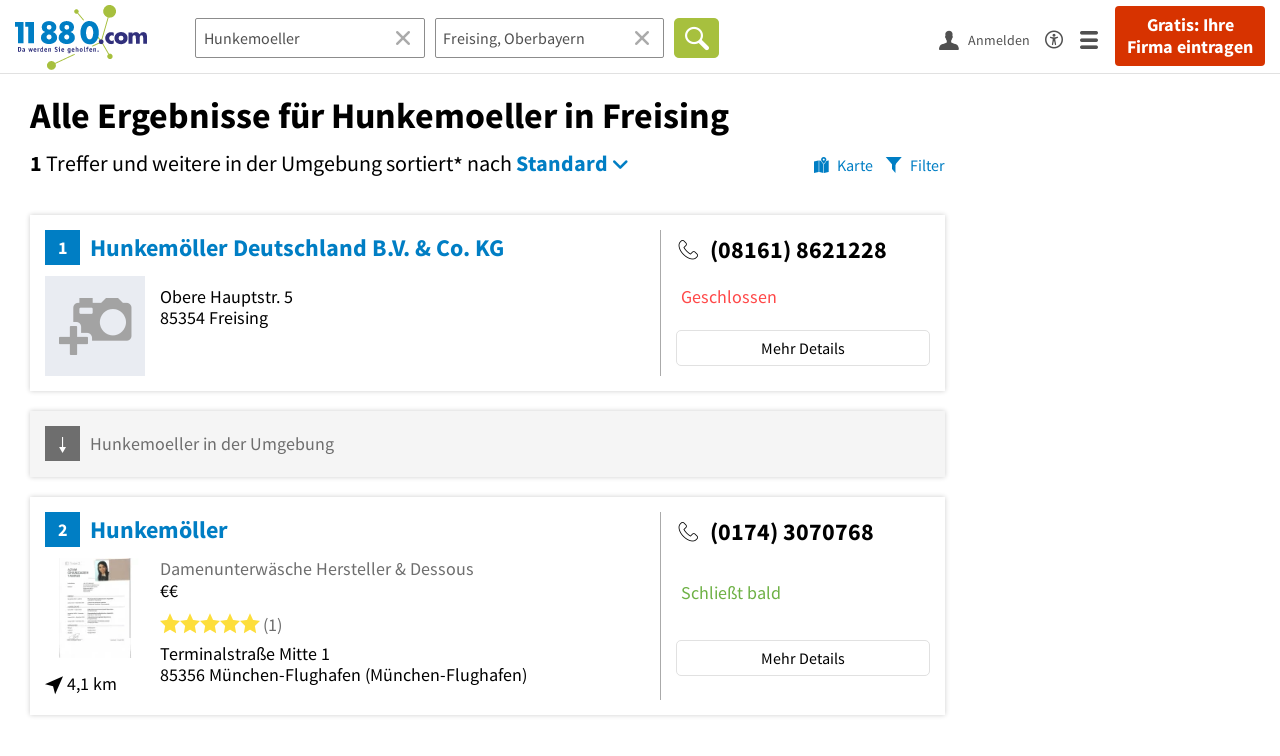

--- FILE ---
content_type: text/html; charset=utf-8
request_url: https://www.11880.com/suche/hunkemoeller/freising
body_size: 33934
content:

<!DOCTYPE html>
<html class="no-js" lang="de">
<head>
    <link rel="preconnect" href="https://a.delivery.consentmanager.net"><link rel="preconnect" href="https://cdn.consentmanager.net"><script>if(!("gdprAppliesGlobally" in window)){window.gdprAppliesGlobally=true}if(!("cmp_id" in window)||window.cmp_id<1){window.cmp_id=0}if(!("cmp_cdid" in window)){window.cmp_cdid="257e89ef4274"}if(!("cmp_params" in window)){window.cmp_params=""}if(!("cmp_host" in window)){window.cmp_host="a.delivery.consentmanager.net"}if(!("cmp_cdn" in window)){window.cmp_cdn="cdn.consentmanager.net"}if(!("cmp_proto" in window)){window.cmp_proto="https:"}if(!("cmp_codesrc" in window)){window.cmp_codesrc="1"}window.cmp_getsupportedLangs=function(){var b=["DE","EN","FR","IT","NO","DA","FI","ES","PT","RO","BG","ET","EL","GA","HR","LV","LT","MT","NL","PL","SV","SK","SL","CS","HU","RU","SR","ZH","TR","UK","AR","BS"];if("cmp_customlanguages" in window){for(var a=0;a<window.cmp_customlanguages.length;a++){b.push(window.cmp_customlanguages[a].l.toUpperCase())}}return b};window.cmp_getRTLLangs=function(){var a=["AR"];if("cmp_customlanguages" in window){for(var b=0;b<window.cmp_customlanguages.length;b++){if("r" in window.cmp_customlanguages[b]&&window.cmp_customlanguages[b].r){a.push(window.cmp_customlanguages[b].l)}}}return a};window.cmp_getlang=function(j){if(typeof(j)!="boolean"){j=true}if(j&&typeof(cmp_getlang.usedlang)=="string"&&cmp_getlang.usedlang!==""){return cmp_getlang.usedlang}var g=window.cmp_getsupportedLangs();var c=[];var f=location.hash;var e=location.search;var a="languages" in navigator?navigator.languages:[];if(f.indexOf("cmplang=")!=-1){c.push(f.substr(f.indexOf("cmplang=")+8,2).toUpperCase())}else{if(e.indexOf("cmplang=")!=-1){c.push(e.substr(e.indexOf("cmplang=")+8,2).toUpperCase())}else{if("cmp_setlang" in window&&window.cmp_setlang!=""){c.push(window.cmp_setlang.toUpperCase())}else{if(a.length>0){for(var d=0;d<a.length;d++){c.push(a[d])}}}}}if("language" in navigator){c.push(navigator.language)}if("userLanguage" in navigator){c.push(navigator.userLanguage)}var h="";for(var d=0;d<c.length;d++){var b=c[d].toUpperCase();if(g.indexOf(b)!=-1){h=b;break}if(b.indexOf("-")!=-1){b=b.substr(0,2)}if(g.indexOf(b)!=-1){h=b;break}}if(h==""&&typeof(cmp_getlang.defaultlang)=="string"&&cmp_getlang.defaultlang!==""){return cmp_getlang.defaultlang}else{if(h==""){h="EN"}}h=h.toUpperCase();return h};(function(){var u=document;var v=u.getElementsByTagName;var h=window;var o="";var b="_en";if("cmp_getlang" in h){o=h.cmp_getlang().toLowerCase();if("cmp_customlanguages" in h){for(var q=0;q<h.cmp_customlanguages.length;q++){if(h.cmp_customlanguages[q].l.toUpperCase()==o.toUpperCase()){o="en";break}}}b="_"+o}function x(i,e){var w="";i+="=";var s=i.length;var d=location;if(d.hash.indexOf(i)!=-1){w=d.hash.substr(d.hash.indexOf(i)+s,9999)}else{if(d.search.indexOf(i)!=-1){w=d.search.substr(d.search.indexOf(i)+s,9999)}else{return e}}if(w.indexOf("&")!=-1){w=w.substr(0,w.indexOf("&"))}return w}var k=("cmp_proto" in h)?h.cmp_proto:"https:";if(k!="http:"&&k!="https:"){k="https:"}var g=("cmp_ref" in h)?h.cmp_ref:location.href;var j=u.createElement("script");j.setAttribute("data-cmp-ab","1");var c=x("cmpdesign","cmp_design" in h?h.cmp_design:"");var f=x("cmpregulationkey","cmp_regulationkey" in h?h.cmp_regulationkey:"");var r=x("cmpgppkey","cmp_gppkey" in h?h.cmp_gppkey:"");var n=x("cmpatt","cmp_att" in h?h.cmp_att:"");j.src=k+"//"+h.cmp_host+"/delivery/cmp.php?"+("cmp_id" in h&&h.cmp_id>0?"id="+h.cmp_id:"")+("cmp_cdid" in h?"&cdid="+h.cmp_cdid:"")+"&h="+encodeURIComponent(g)+(c!=""?"&cmpdesign="+encodeURIComponent(c):"")+(f!=""?"&cmpregulationkey="+encodeURIComponent(f):"")+(r!=""?"&cmpgppkey="+encodeURIComponent(r):"")+(n!=""?"&cmpatt="+encodeURIComponent(n):"")+("cmp_params" in h?"&"+h.cmp_params:"")+(u.cookie.length>0?"&__cmpfcc=1":"")+"&l="+o.toLowerCase()+"&o="+(new Date()).getTime();j.type="text/javascript";j.async=true;if(u.currentScript&&u.currentScript.parentElement){u.currentScript.parentElement.appendChild(j)}else{if(u.body){u.body.appendChild(j)}else{var t=v("body");if(t.length==0){t=v("div")}if(t.length==0){t=v("span")}if(t.length==0){t=v("ins")}if(t.length==0){t=v("script")}if(t.length==0){t=v("head")}if(t.length>0){t[0].appendChild(j)}}}var m="js";var p=x("cmpdebugunminimized","cmpdebugunminimized" in h?h.cmpdebugunminimized:0)>0?"":".min";var a=x("cmpdebugcoverage","cmp_debugcoverage" in h?h.cmp_debugcoverage:"");if(a=="1"){m="instrumented";p=""}var j=u.createElement("script");j.src=k+"//"+h.cmp_cdn+"/delivery/"+m+"/cmp"+b+p+".js";j.type="text/javascript";j.setAttribute("data-cmp-ab","1");j.async=true;if(u.currentScript&&u.currentScript.parentElement){u.currentScript.parentElement.appendChild(j)}else{if(u.body){u.body.appendChild(j)}else{var t=v("body");if(t.length==0){t=v("div")}if(t.length==0){t=v("span")}if(t.length==0){t=v("ins")}if(t.length==0){t=v("script")}if(t.length==0){t=v("head")}if(t.length>0){t[0].appendChild(j)}}}})();window.cmp_addFrame=function(b){if(!window.frames[b]){if(document.body){var a=document.createElement("iframe");a.style.cssText="display:none";if("cmp_cdn" in window&&"cmp_ultrablocking" in window&&window.cmp_ultrablocking>0){a.src="//"+window.cmp_cdn+"/delivery/empty.html"}a.name=b;a.setAttribute("title","Intentionally hidden, please ignore");a.setAttribute("role","none");a.setAttribute("tabindex","-1");document.body.appendChild(a)}else{window.setTimeout(window.cmp_addFrame,10,b)}}};window.cmp_rc=function(h){var b=document.cookie;var f="";var d=0;while(b!=""&&d<100){d++;while(b.substr(0,1)==" "){b=b.substr(1,b.length)}var g=b.substring(0,b.indexOf("="));if(b.indexOf(";")!=-1){var c=b.substring(b.indexOf("=")+1,b.indexOf(";"))}else{var c=b.substr(b.indexOf("=")+1,b.length)}if(h==g){f=c}var e=b.indexOf(";")+1;if(e==0){e=b.length}b=b.substring(e,b.length)}return(f)};window.cmp_stub=function(){var a=arguments;__cmp.a=__cmp.a||[];if(!a.length){return __cmp.a}else{if(a[0]==="ping"){if(a[1]===2){a[2]({gdprApplies:gdprAppliesGlobally,cmpLoaded:false,cmpStatus:"stub",displayStatus:"hidden",apiVersion:"2.0",cmpId:31},true)}else{a[2](false,true)}}else{if(a[0]==="getUSPData"){a[2]({version:1,uspString:window.cmp_rc("")},true)}else{if(a[0]==="getTCData"){__cmp.a.push([].slice.apply(a))}else{if(a[0]==="addEventListener"||a[0]==="removeEventListener"){__cmp.a.push([].slice.apply(a))}else{if(a.length==4&&a[3]===false){a[2]({},false)}else{__cmp.a.push([].slice.apply(a))}}}}}}};window.cmp_gpp_ping=function(){return{gppVersion:"1.0",cmpStatus:"stub",cmpDisplayStatus:"hidden",supportedAPIs:["tcfca","usnat","usca","usva","usco","usut","usct"],cmpId:31}};window.cmp_gppstub=function(){var a=arguments;__gpp.q=__gpp.q||[];if(!a.length){return __gpp.q}var g=a[0];var f=a.length>1?a[1]:null;var e=a.length>2?a[2]:null;if(g==="ping"){return window.cmp_gpp_ping()}else{if(g==="addEventListener"){__gpp.e=__gpp.e||[];if(!("lastId" in __gpp)){__gpp.lastId=0}__gpp.lastId++;var c=__gpp.lastId;__gpp.e.push({id:c,callback:f});return{eventName:"listenerRegistered",listenerId:c,data:true,pingData:window.cmp_gpp_ping()}}else{if(g==="removeEventListener"){var h=false;__gpp.e=__gpp.e||[];for(var d=0;d<__gpp.e.length;d++){if(__gpp.e[d].id==e){__gpp.e[d].splice(d,1);h=true;break}}return{eventName:"listenerRemoved",listenerId:e,data:h,pingData:window.cmp_gpp_ping()}}else{if(g==="getGPPData"){return{sectionId:3,gppVersion:1,sectionList:[],applicableSections:[0],gppString:"",pingData:window.cmp_gpp_ping()}}else{if(g==="hasSection"||g==="getSection"||g==="getField"){return null}else{__gpp.q.push([].slice.apply(a))}}}}}};window.cmp_msghandler=function(d){var a=typeof d.data==="string";try{var c=a?JSON.parse(d.data):d.data}catch(f){var c=null}if(typeof(c)==="object"&&c!==null&&"__cmpCall" in c){var b=c.__cmpCall;window.__cmp(b.command,b.parameter,function(h,g){var e={__cmpReturn:{returnValue:h,success:g,callId:b.callId}};d.source.postMessage(a?JSON.stringify(e):e,"*")})}if(typeof(c)==="object"&&c!==null&&"__uspapiCall" in c){var b=c.__uspapiCall;window.__uspapi(b.command,b.version,function(h,g){var e={__uspapiReturn:{returnValue:h,success:g,callId:b.callId}};d.source.postMessage(a?JSON.stringify(e):e,"*")})}if(typeof(c)==="object"&&c!==null&&"__tcfapiCall" in c){var b=c.__tcfapiCall;window.__tcfapi(b.command,b.version,function(h,g){var e={__tcfapiReturn:{returnValue:h,success:g,callId:b.callId}};d.source.postMessage(a?JSON.stringify(e):e,"*")},b.parameter)}if(typeof(c)==="object"&&c!==null&&"__gppCall" in c){var b=c.__gppCall;window.__gpp(b.command,function(h,g){var e={__gppReturn:{returnValue:h,success:g,callId:b.callId}};d.source.postMessage(a?JSON.stringify(e):e,"*")},"parameter" in b?b.parameter:null,"version" in b?b.version:1)}};window.cmp_setStub=function(a){if(!(a in window)||(typeof(window[a])!=="function"&&typeof(window[a])!=="object"&&(typeof(window[a])==="undefined"||window[a]!==null))){window[a]=window.cmp_stub;window[a].msgHandler=window.cmp_msghandler;window.addEventListener("message",window.cmp_msghandler,false)}};window.cmp_setGppStub=function(a){if(!(a in window)||(typeof(window[a])!=="function"&&typeof(window[a])!=="object"&&(typeof(window[a])==="undefined"||window[a]!==null))){window[a]=window.cmp_gppstub;window[a].msgHandler=window.cmp_msghandler;window.addEventListener("message",window.cmp_msghandler,false)}};window.cmp_addFrame("__cmpLocator");if(!("cmp_disableusp" in window)||!window.cmp_disableusp){window.cmp_addFrame("__uspapiLocator")}if(!("cmp_disabletcf" in window)||!window.cmp_disabletcf){window.cmp_addFrame("__tcfapiLocator")}if(!("cmp_disablegpp" in window)||!window.cmp_disablegpp){window.cmp_addFrame("__gppLocator")}window.cmp_setStub("__cmp");if(!("cmp_disabletcf" in window)||!window.cmp_disabletcf){window.cmp_setStub("__tcfapi")}if(!("cmp_disableusp" in window)||!window.cmp_disableusp){window.cmp_setStub("__uspapi")}if(!("cmp_disablegpp" in window)||!window.cmp_disablegpp){window.cmp_setGppStub("__gpp")};</script>
    
<meta charset="UTF-8" />
<title>Alle Ergebnisse für Hunkemoeller in Freising</title>
<meta name="robots" content="noindex, follow">
<meta name="description" content="1 Suchergebnis für Hunkemoeller in Freising mit Telefonnummer, Adresse, Wegbeschreibung, Öffnungszeiten, Bewertung im Branchen- &amp; Telefonbuch auf 11880.com">
<meta name="viewport" content="width=device-width, initial-scale=1">
<meta http-equiv="X-UA-Compatible" content="IE=edge" />
<meta property="og:title" content="Alle Ergebnisse für Hunkemoeller in Freising" />
<meta property="og:site_name" content="Alle Ergebnisse für Hunkemoeller in Freising" />
<meta property="og:type" content="website" />
    <meta property="og:image" content="//static.11880.com/Portal/images/11880/11880_600x600.png" />
<meta property="og:description" content="1 Suchergebnis für Hunkemoeller in Freising mit Telefonnummer, Adresse, Wegbeschreibung, Öffnungszeiten, Bewertung im Branchen- & Telefonbuch auf 11880.com" />
<meta property="og:locale" content="de_DE" />
<meta property="og:url" content="https://www.11880.com/suche/hunkemoeller/freising" />
<meta property="fb:app_id" content="164582917283669" /> 


<link rel="preconnect" href="https://static.11880.com/" crossorigin /><link rel="preconnect" href="https://static.11880.com/" /><link rel="dns-prefetch" href="https://myk.11880.com" /><link rel="preconnect" href="https://cdn.11880.com/" /><link rel="dns-prefetch" href="https://statistics.11880.com/" /><link rel="preload" href="//static.11880.com/Portal/css/common_redesign.min+1768389307725.css" as="style"><link rel="preload" href="//static.11880.com/Portal/css/portalresultlist.min+1768389307725.css" as="style"><link rel="dns-prefetch" href="https://osms.11880.com" /><link rel="dns-prefetch" href="https://adservice.google.com" /><link rel="dns-prefetch" href="https://adservice.google.de" /><link rel="dns-prefetch" href="https://pagead2.googlesyndication.com" /><link rel="dns-prefetch" href="https://securepubads.g.doubleclick.net" /><link rel="dns-prefetch" href="https://stats.g.doubleclick.net" /><link rel="dns-prefetch" href="https://tpc.googlesyndication.com" /><link rel="dns-prefetch" href="https://www.google.com" /><link rel="dns-prefetch" href="https://www.google.de" /><link rel="dns-prefetch" href="https://www.google-analytics.com" /><link rel="dns-prefetch" href="https://www.googletagmanager.com" /><link rel="dns-prefetch" href="https://www.googletagservices.com" /><link rel="preload" href="//static.11880.com/Portal/fonts/sourcesanspro/sourcesanspro-regular-latin.woff2"as="font" type="font/woff2" crossorigin><link rel="preload" href="//static.11880.com/Portal/fonts/sourcesanspro/sourcesanspro-bold-latin.woff2"as="font" type="font/woff2" crossorigin><link rel="preload" href="//static.11880.com/Portal/fonts/icons-de-tl/11880-icons+1768389307725.woff2"as="font"type="font/woff2"crossorigin>


<link href="https://www.11880.com/suche/hunkemoeller/freising" rel="canonical">

	<style>.navbar-custom .logo{background-image:url(https://static.11880.com/Portal/images/11880/logo-vector.svg)}@media only screen and (max-width:767px){.navbar-custom .logo{background-image:url(https://static.11880.com/Portal/images/11880/logo-vector-without-claim.svg)}}@font-face {font-family:  '11880-icons';src:          url('//static.11880.com/Portal/fonts/icons-de-tl/11880-icons+1768389307725.eot');src:          url('//static.11880.com/Portal/fonts/icons-de-tl/11880-icons+1768389307725.eot#iefix') format('embedded-opentype'),url('//static.11880.com/Portal/fonts/icons-de-tl/11880-icons+1768389307725.woff2') format('woff2'),url('//static.11880.com/Portal/fonts/icons-de-tl/11880-icons+1768389307725.ttf') format('truetype'),url('//static.11880.com/Portal/fonts/icons-de-tl/11880-icons+1768389307725.woff') format('woff'),url('//static.11880.com/Portal/fonts/icons-de-tl/11880-icons+1768389307725.svg#11880-icons') format('svg');font-weight:  normal;font-style:   normal;font-display: block;}</style>

<link rel="apple-touch-icon" href="//static.11880.com/Portal/images/apple-touch-icon-11880.png" />
<link rel="icon" href="//static.11880.com/Portal/images/11880/favicon.ico" />
	
	                        <!-- Google Tag Manager -->
    <script type="text/javascript">
        window['gtag_enable_tcf_support'] = true;
        window.dataLayer = window.dataLayer || [];
        function gtag() {
            dataLayer.push(arguments);
        }

        gtag("consent", "default", {
            ad_storage: "denied",
            analytics_storage: "denied",
            wait_for_update: 500
        });

        gtag("set", "ads_data_redaction", true);

        document.addEventListener("DOMContentLoaded", function (event) {
            (function(w, d, s, l, i){
                w[l] = w[l] || [];
                w[l].push({ 'gtm.start': new Date().getTime(), event:'gtm.js' });
                var f = d.getElementsByTagName(s)[0], j = d.createElement(s), dl = l != 'dataLayer' ? '&l=' + l : '';
                j.type = 'text/javascript';
                j.async = true;
                j.src = 'https://www.googletagmanager.com/gtm.js?id=' + i + dl;
                f.parentNode.insertBefore(j, f);

                j.addEventListener('load', function() {
                    console.log('[GTM] Loaded');
                    setTimeout(function(){
                        var _ge = new CustomEvent('gtm_loaded', { bubbles: true });
                        d.dispatchEvent(_ge);
                    }, 500);
                });
            })(window,document,'script','dataLayer','GTM-KNK9MRG');
        });
    </script>
    <!-- End Google Tag Manager -->

        
                        <!-- Google tag (gtag.js) [GA4] -->
    <script type="text/javascript" async src="https://www.googletagmanager.com/gtag/js?id=G-DW1FF9MZ2J"></script>
    <script type="text/javascript">
        window.dataLayer = window.dataLayer || [];
        function gtag(){
            dataLayer.push(arguments);
        }
        gtag('js', new Date());

        gtag("consent", "default", {
            ad_storage: "denied",
            wait_for_update: 500
        });

        gtag('consent', 'update', {
            ad_storage: 'denied',
            analytics_storage: 'granted'
        });

        gtag('config', 'G-DW1FF9MZ2J');
    </script>
    <!-- End Google Tag (gtag.js) [GA4] -->

        	

<script type="text/javascript">if (window.location.hash == '#_=_')window.location.hash = '';</script>

<script type="text/javascript" data-cfasync="false">
    var kt                                        = kt || { };
    kt.Data                                       = kt.Data || { };
    kt.Data.Page                                  = {"eyecatcherImages":[{"fileName":"ekomi.png","fileNameRetina":"ekomi@2x.png","width":150,"height":150,"alt":"eKomi Siegel","url":"https:\/\/www.ekomi.de\/bewertungen-11880-com.html","target":"_blank","show":true}],"heroImages":[{"filename":"startseite_winter-2025.webp","copyright":"\u00a9 pexels \/ grizzlybear","text":"Finden Sie lokale Unternehmen","sub":"Deutschlands gr\u00f6\u00dfte Branchenauskunft","context":"search"},{"filename":"startseite_preisvergleich.webp","copyright":"Foto \u00a9 winyuu","text":"Der 11880.com Preisvergleich: <br>Sparen Sie Zeit &amp; Geld","context":"pricecomparisonselector"},{"filename":"firma-testen.webp","copyright":"Foto \u00a9 istockphoto.com","text":"Wie gut ist Ihre Firma online aufgestellt?","context":"testcompany"}],"source":"HOZIIJZHMMZIIH."};
    kt.Data.User                                  = kt.Data.User || { };
    kt.Data.Shared                                = kt.Data.Shared || { };
    kt.Data.params                                = kt.Data.params || { };
    kt.Data.Chatbot                               = kt.Data.Chatbot || { };
            kt.Data.Chatbot.projectId = '66a354705515f333bd5ebb97';
        kt.Data.Chatbot.versionId = 'production';
        kt.Data.Chatbot.cssUrl    = 'https://static.11880.com/components/chatbot/css/chatbot.min.css';
        kt.Service                                    = kt.Service || { };
    kt.Service.Environment                        = kt.Service.Environment || { };
    kt.Service.Environment.name                   = 'LIVE';
    kt.Service.Environment.domain                 = '11880.com';
    kt.Service.Environment.rootUrl                = '//www.11880.com';
    kt.Service.Environment.myUrl                  = '//my.11880.com';
    kt.Service.Environment.staticUrl              = '//static.11880.com/';
    kt.Service.Environment.staticVerticalUrl      = 'https://static.11880.com/';
    kt.Service.Environment.b2bSiteUrl             = '//unternehmen.11880.com/';
    kt.Service.Environment.cdnBaseUrl             = '//cdn.11880.com/';
    kt.Service.Environment.osmUrl                 = 'https://osm.11880.com/';
    kt.Service.Environment.osrmUrl                = 'https://osrm.11880.com/';
    kt.Service.Environment.osmFallbackMode        = 'false';
    kt.Service.Environment.Vertical               = kt.Service.Environment.Vertical || { };
    kt.Service.Environment.Vertical.genericDomain = '';
    kt.Service.Environment.Vertical.searchSlug    = '';
    kt.Service.Environment.UAK_COOKIE_NAME        = '__uak';
    kt.Service.Environment.SESSION_KEY            = 'SESSIONKEY';
    kt.Service.GeoIpCity                          = kt.Service.GeoIpCity || { };
    kt.Service.GeoIpCity.name                     = '';
    kt.Service.GeoIpCity.slug                     = '';
    kt.Service.brand                              = '11880';
    kt.Service.myKHost                            = 'https://my.11880.com';
    kt.Service.wfdjHost                           = '//www.wirfindendeinenjob.de';
    kt.Service.localytixHost                      = '//www.localytix.de';
    kt.Service.registerUrl                        = '//myk.11880.com/';
    kt.Service.ratingMaxLength                    = '4000';
    kt.Service.loginUrl                           = 'https://myk.11880.com/login';
    kt.Service.Params                             = JSON.parse('[]');
    kt.Service.mouseFlowEnabled                   = false;
    kt.Service.hasFilterTypes                     = {"entry":true,"trade":true,"city":true,"openinghour":true,"rating":true,"property":true};
    kt.Component                                  = kt.Component || { };

        kt.Data.Shared.leadFormSubmitUrl = "//v.11880.com";
            kt.Data.Shared.leadFormTracking = {"referrer":"none","trackingId":null,"trackingType":null,"portaltype":"11880.com","pagetype":"tl","verticaltype":"","formtype":"","trade":"","label":""};
        //User Auth
        kt.Data.User.isLoggedIn = false;
    kt.Data.User.role = 'guest';
        
    </script>




    <link rel="stylesheet" href="//static.11880.com/Portal/css/common_redesign.min+1768389307725.css" />
    <link rel="stylesheet" href="//static.11880.com/Portal/css/portalresultlist.min+1768389307725.css" />
<!--[if lte IE 9]>
<link rel="stylesheet" href="//static.11880.com/Portal/css/main.11880.ie9+1768389307725.css" />
<link rel="stylesheet" href="//static.11880.com/Portal/css/ie9.min+1768389307725.css" />
<![endif]-->




<!--[if lt IE 9]>
<script src="//static.11880.com/Portal/js/vendor/html5shiv.js"></script>
<![endif]-->


            <link rel="preconnect" href="https://securepubads.g.doubleclick.net" crossorigin="anonymous">
<link rel="preconnect" href="https://h5v.11880.com/" crossorigin="anonymous">

<!-- your ad tag -->
<script type="text/plain" async="async" class="cmplazyload" data-cmp-vendor="s1" data-cmp-purpose="s2,7" data-cmp-src="https://h5v.11880.com/latest/moli.min.mjs"></script><script type="text/plain" class="cmplazyload" data-cmp-vendor="s1" data-cmp-purpose="s2,7">window.moli = window.moli || { que: [] };window.moli.que.push(function (adTag) {adTag.setTargeting('url', window.location.pathname.substr(0, 40));adTag.setTargeting('branche', []);adTag.setTargeting('suche', ["Hunkemoeller"]);adTag.setTargeting('ort', ["freising-oberbayern"]);adTag.setAdUnitPathVariables({pageType: 'Suche_Branche'});adTag.requestAds();});</script>
        


    <script type="text/javascript">
        if (!kt) kt = {};
        if (!kt.Data) kt.Data = {};
        if (!kt.Data.SearchResult) kt.Data.SearchResult = {};
                if (!kt.Data.SearchResult.direct) kt.Data.SearchResult.direct = { };
        if (!kt.Data.SearchResult.direct.statistics) kt.Data.SearchResult.direct.statistics = { };
        if (!kt.Data.SearchResult.direct.statistics.totalCount) kt.Data.SearchResult.direct.statistics.totalCount = 0;
                if (!kt.Data.SearchResult.directRadiusEnhanced) kt.Data.SearchResult.directRadiusEnhanced = { };
        if (!kt.Data.SearchResult.directRadiusEnhanced.statistics) kt.Data.SearchResult.directRadiusEnhanced.statistics = {"command":"search","totalCount":30,"resultCount":30,"processedCount":83452,"sortStrategy":"entry.distance.ASC","isRadiusSearch":true,"isFuzzy":true,"limit":50,"skip":0,"searchDurationSec":0.087692,"isMapLocationSearch":false};
                        if (!kt.Data.SearchResult.supraRegional) kt.Data.SearchResult.supraRegional = { };
        if (!kt.Data.SearchResult.supraRegional.statistics) kt.Data.SearchResult.supraRegional.statistics = {"command":"search","totalCount":0,"resultCount":0,"processedCount":98,"limit":50,"skip":0,"searchDurationSec":0.002393,"isMapLocationSearch":false};
                        kt.Data.SearchResult.currentQuery = {"client":{"brand":"11880","source":"Portal","version":null,"webserviceVersion":"1.0","sysCategory":"Webbrowser","sysVersion":null,"uniqueId":null,"heartBeatId":null,"device":null,"displayResolution":null,"geoX":null,"geoY":null,"channel":null,"ip":null},"metaSearch":{"names":"hunkemoeller","name":null,"trade":null},"address":{"meta":null,"city":null,"zipCode":null,"zipCity":null,"street":null,"houseNumber":null,"streetAndHouseNumber":null,"district":null,"cityAndDistrict":null,"addressId":"25349","cityAddressId":null,"geo":null,"geoRect":null,"ipAddress":null},"searchOptions":{"randomSeed":1768505770},"searchModules":{"direct":[]},"urlQuery":{}};
        kt.Data.SearchResult.searchName = "metaSearch";
        kt.Data.SearchResult.searchMode = "businessSearch";
        kt.Data.SearchResult.searchTerm = "Hunkemoeller";
                        kt.Data.SearchResult.searchLocation = {"root":{"addressId":"25349","adminDistrict":"Freising","areaCodes":["08161","08165","089"],"city":"Freising, Oberbayern","cityCode":"15591800","cityId":29932919,"cityShort":"Freising","citySlug":"freising-oberbayern","communityId":"09178124","countryCode":"DE","detailDepth":"O","federalStateCode":"BY","geo":{"quality":"A","wgs":{"center":{"x":11.718861,"y":48.392219},"east":11.787402,"north":48.447956,"south":48.336481,"west":11.65032}},"isCityValid":true,"isDistrictCapital":false,"lastUpdate":"2015-06-25 09:58:56.248","municipality":"Freising, Stadt","outOfSync":false,"parentIds":[{"addressId":"251","detailDepth":"K"},{"addressId":"5","detailDepth":"B"},{"addressId":"1","detailDepth":"L"}],"population":35000,"regPlateMain":"FS","regionalAddressIds":{"R100":["10018","100244","100256","100325","100627","100632","100897","100899","100994","101098","101224","101295","101316","10138","101646","101813","101909","101917","1020","102007","102011","10206","1021","102102","102167","102357","102398","102492","102516","102705","102709","10275","102809","102971","103009","103013","103470","103500","103600","103676","103813","103897","103904","104091","104120","104178","104275","104386","104501","104695","104765","104767","104793","104794","105248","105254","105291","105494","105498","105572","105777","105816","106008","106102","106492","106511","106514","10654","106542","106693","106875","106885","107229","107241","107567","107590","107659","107724","107946","108018","108114","108115","108118","108120","108135","108335","108397","108421","108701","108911","108918","108964","108986","108993","109519","109787","109825","110014","110026","110083","110121","11526","1163","1167","11788","11865","1188","12105","12469","12609","12646","12680","12727","1276","12863","12901","12912","12978","13120","13121","13202","13234","1339","13441","13528","1361","1370","1374","1399","14048","14104","14133","14138","14178","14190","14213","14392","14594","14659","14893","14894","15258","15277","15408","1545","1547","15753","15900","1600","16063","16065","16093","16210","16218","16418","16446","16607","16768","16815","16847","16880","16938","1697","16999","17017","1735","17426","17481","17485","1752","17594","17746","18093","18403","18646","18824","18861","18870","18923","18996","19042","19043","19046","19458","19566","19640","19717","19722","19729","19750","19761","19763","19806","19813","19826","19842","19902","20015","20083","20106","20263","2043","20544","20609","20743","20760","20861","2093","21069","21091","21223","21330","21388","21390","21407","21576","21780","21839","21885","21934","22024","22039","22040","22067","22068","22073","22161","22310","22515","22516","22687","22708","22796","22834","22981","22982","23207","23226","23275","23297","23334","2358","23589","23649","2372","23722","23724","23728","23752","24140","24141","24145","24184","24220","2432","2450","24503","24777","24822","25017","25058","25112","25158","2528","25501","25534","25546","2573","2589","25900","25970","26027","26194","26282","26333","26373","26423","26424","26567","26574","26669","26686","2670","26727","26854","26889","26912","26987","26989","27043","27044","2715","2724","27269","27577","27593","27598","27731","27777","27896","27923","27941","27948","28012","28014","28076","28092","28129","28161","28197","28346","28430","28473","28887","28893","28970","29718","29850","29865","29893","29907","29910","29960","29961","30055","30070","30205","30254","30351","30375","30389","30666","3070","30785","3105","3109","31277","31614","31679","31855","31975","3212","32523","32585","32622","3282","32872","33202","33212","33262","33343","33347","3347","33474","33503","33675","33733","34104","34213","34215","34464","34481","34499","34550","35104","35144","3521","35346","35486","35646","3597","36062","3623","3630","36345","36461","36628","36630","3680","36963","37024","37320","37321","3747","37608","37819","38031","38144","38173","38373","38476","38520","38626","38784","38815","38948","3895","39128","39208","39222","39546","39556","3980","39952","40088","40093","40146","4016","40229","4026","40276","4030","40650","40773","40986","4099","41076","41148","41162","41229","41245","41274","41312","41315","41376","41444","41465","41769","41904","41906","4209","4217","42387","42416","42424","42427","42461","42558","42825","4287","4292","42941","42958","43037","4304","43318","43358","43709","43749","43763","4389","43911","4404","44120","4414","44410","44440","44483","44527","44601","44876","44908","44922","44963","44964","45102","45181","45213","45258","45349","45386","45501","45693","45738","45779","45783","45788","45795","45861","45995","46354","46504","46648","47061","47103","47105","4711","47323","47349","4756","47564","47566","47733","48172","48215","48340","48363","48377","48417","48428","48482","48488","48489","48495","48570","48572","48639","48647","48686","48780","49398","49413","50316","50379","505","50714","5076","50783","5079","5093","5094","51014","5113","51280","51286","51355","5143","51486","5151","51623","51624","51782","51927","51931","51940","52023","52310","52333","52460","52673","52717","52883","5297","53143","53221","5324","5327","5331","53360","5343","53657","53679","5371","5374","53748","5393","53968","54055","54068","5410","54122","54124","54136","54258","54271","54453","54457","54462","54551","54620","54665","54767","5495","54976","54978","54979","5504","5512","55457","55516","55679","55841","55892","55947","56369","5670","5675","56826","5688","57390","5746","57669","57720","57842","5833","58418","58580","58824","59178","59202","59249","59284","59319","59335","59391","59398","5940","59403","59695","59938","59957","59961","59964","59966","59975","60029","60133","60160","60202","60214","60330","60340","60436","60454","60607","60665","60760","60839","60959","61037","61053","61123","61255","61457","61506","61610","61612","61655","61840","61893","61967","61970","62005","62057","62058","62136","62400","62428","62512","62609","62619","62672","62699","62720","62787","62802","62827","62917","63071","63087","63285","63445","63505","63665","63666","63709","63765","63770","63792","63835","64085","64150","64487","64966","64967","65034","65056","65482","65484","65495","65522","65961","65964","66106","6627","66366","66412","66443","6650","66562","66647","66863","66915","67454","67514","67535","67588","67858","67859","68028","68399","68402","68666","68734","68751","68893","68896","68905","69030","69233","69276","69353","69364","69438","69524","6970","69866","69969","70023","70079","70167","70171","70187","70212","70290","70438","70458","70512","70560","70686","70696","70737","71033","71182","71185","71207","71328","7147","71573","71685","71794","72607","72634","72788","72818","72865","72894","7292","72925","7303","73044","73060","73075","73231","73276","73291","73294","73299","73356","73443","7345","73536","73541","73607","73613","73617","73632","73649","73677","73762","73814","7384","73841","73900","73914","74006","74019","74021","74077","74117","7415","74159","74170","74181","74235","74298","74327","74332","744","74422","74538","74676","74718","74795","74834","74840","74876","74980","75077","75083","75158","75169","75170","75187","753","7531","75355","7536","75433","75447","75457","75486","75541","75728","75805","759","75920","75937","75974","76059","76060","76130","764","76620","76621","76644","76657","76663","76714","76768","77142","77147","77185","7719","77342","77404","77562","77563","77641","77745","77836","77857","77862","77863","77886","7804","78126","78196","78206","7821","78231","78254","78271","78323","78445","78452","78600","78724","78725","78837","79198","79238","79329","79343","79375","79553","79566","79575","79706","79736","79808","7988","80260","80298","80314","80366","8038","80380","80429","80444","80477","8051","80586","80867","8090","80987","81069","81514","81519","81530","81555","81560","81562","81650","817","81769","81931","82260","823","82391","82554","82571","82658","82694","82958","83098","83129","83155","83255","83260","83510","83524","83527","83558","83828","83839","84132","84148","84211","84221","84305","84409","84670","84722","84911","8501","85331","85366","8541","8542","85520","85528","8569","85940","86006","86128","8622","86270","86271","86382","8648","86481","86654","86709","86871","86912","86940","86950","86956","87019","87076","87176","87264","8754","87555","87615","87703","87711","87877","87912","87948","88096","88117","88150","88510","88637","88895","889","88954","88982","89214","89215","89287","89360","89448","89623","8986","90056","90136","90386","90412","90592","90668","90774","90916","90981","91120","91121","91132","91217","91279","91608","91661","91677","91954","92157","92204","92281","92518","92519","9259","92905","93294","93514","93517","93540","93613","93832","940","9400","94376","94417","94471","94603","94604","94640","94762","94882","95003","95004","95006","95091","95099","95101","95138","95295","95325","95359","95362","95532","95556","95557","95657","95706","95805","96023","96121","96240","96243","96297","96315","96494","96527","96601","96604","96608","96771","96787","96852","96989","97008","97113","97126","97128","97152","97153","97168","97209","97260","9738","97393","97881","97883","97974","98059","98149","98272","98485","98502","98561","98668","98775","99128","9921","99237","9924","99264","99322","99381","99423","99473","99527","99601","99603","99862","99932","99939","99952","99959"],"R20":["102011","102167","102398","106542","107567","109787","110121","1697","19042","19902","20760","21839","22024","23207","23752","26333","26989","28430","33202","34213","34499","35346","38815","41229","4292","4414","44601","45258","48489","52023","54271","54462","55679","60160","60202","60330","62699","62787","62802","63665","64085","65056","65482","68896","69524","70438","73443","73841","75447","75541","77857","7821","83524","83527","87555","93613","98775","99862"],"R50":["10018","100256","100325","101224","10138","102007","102011","102167","102398","102492","102705","102809","103009","103013","103470","103904","104765","105494","106008","106492","106542","107567","107946","108115","108421","109787","109825","110121","1163","1167","12609","12646","1276","12912","12978","13120","13121","13202","1374","1399","15258","15753","16093","1697","1735","17594","18923","19042","19043","19458","19566","19806","19902","20015","20083","2043","20544","20760","21223","21388","21839","22024","22039","22067","22068","22310","22515","22687","22981","23207","23722","23752","24145","24777","24822","25112","25158","2528","25970","26333","26373","26423","26424","26574","26686","26854","26989","27043","2715","27269","27593","27598","27923","27941","28014","28076","28092","28430","28473","28887","29960","30055","30205","30785","31679","32523","33202","33212","33262","3347","33503","33733","34213","34499","35346","3597","36062","36630","37321","3747","38173","38784","38815","39128","4099","41076","41229","41245","41274","41315","41376","41444","41465","41769","41904","4209","4217","4287","4292","42958","43763","4414","44601","44876","44922","44964","45213","45258","45501","45783","45795","47061","47103","47105","47323","48428","48482","48489","48495","48570","48647","49413","50316","505","5076","5094","51355","51486","51623","51931","52023","52460","52717","5297","53143","53360","54124","54136","54271","54453","54462","54976","55679","55841","55947","5670","5675","56826","5688","5746","59202","59249","59284","59391","59403","59961","59964","60160","60202","60330","61893","62672","62699","62720","62787","62802","63665","63666","63709","64085","64967","65056","65482","65495","65522","66412","66562","66863","68751","68893","68896","68905","69233","69276","69524","70187","70438","70512","70686","70696","71182","71185","71207","71328","71794","72788","72894","73299","73356","73443","7345","73607","73841","74019","74021","74077","7415","74181","74327","74718","74876","75077","75355","75447","75541","75937","75974","76059","76130","764","77142","77404","77857","77862","77863","7804","7821","78254","79198","79575","80298","80366","80380","80477","81562","81769","823","82958","83098","83129","83260","83510","83524","83527","83828","84221","84409","8541","8542","86271","8648","86654","86940","87555","87711","88895","88982","90056","90412","92157","92204","9259","92905","93517","93613","94376","95004","95006","95091","96023","96527","98059","98149","98775","99527","99603","99862","99952","99959"]},"zipCode":"8535.","zipCodes":["85354","85356"],"entryCount":7292},"largestInRadius":{"20":[{"city":"Allershausen, Oberbayern","citySlug":"allershausen-oberbayern","cityPretty":"Allershausen","addressId":"1697"},{"city":"Attenkirchen","citySlug":"attenkirchen","cityPretty":"Attenkirchen","addressId":"4292"},{"city":"Au in der Hallertau","citySlug":"au-in-der-hallertau","cityPretty":"Au","addressId":"4414"},{"city":"Eching, Kreis Freising","citySlug":"eching-kreis-freising","cityPretty":"Eching","addressId":"19042"},{"city":"Eitting, Kreis Erding","citySlug":"eitting-kreis-erding","cityPretty":"Eitting","addressId":"20760"},{"city":"Erding","citySlug":"erding","cityPretty":"Erding","addressId":"22024"},{"city":"Fahrenzhausen","citySlug":"fahrenzhausen","cityPretty":"Fahrenzhausen","addressId":"23207"},{"city":"Garching bei M\u00fcnchen","citySlug":"garching-bei-muenchen","cityPretty":"Garching","addressId":"26989"},{"city":"Haag an der Amper","citySlug":"haag-an-der-amper","cityPretty":"Haag an der Amper","addressId":"33202"},{"city":"Haimhausen, Oberbayern","citySlug":"haimhausen-oberbayern","cityPretty":"Haimhausen","addressId":"34213"},{"city":"Hallbergmoos","citySlug":"hallbergmoos","cityPretty":"Hallbergmoos","addressId":"34499"},{"city":"Ismaning","citySlug":"ismaning","cityPretty":"Ismaning","addressId":"45258"},{"city":"Kirchdorf an der Amper","citySlug":"kirchdorf-an-der-amper","cityPretty":"Kirchdorf an der Amper","addressId":"48489"},{"city":"Kranzberg, Kreis Freising","citySlug":"kranzberg-kreis-freising","cityPretty":"Kranzberg","addressId":"52023"},{"city":"Langenbach, Kreis Freising","citySlug":"langenbach-kreis-freising","cityPretty":"Langenbach","addressId":"54271"},{"city":"Marzling","citySlug":"marzling","cityPretty":"Marzling","addressId":"60160"},{"city":"Mauern, Kreis Freising","citySlug":"mauern-kreis-freising","cityPretty":"Mauern","addressId":"60330"},{"city":"Moosburg an der Isar","citySlug":"moosburg-an-der-isar","cityPretty":"Moosburg","addressId":"62699"},{"city":"Moosinning","citySlug":"moosinning","cityPretty":"Moosinning","addressId":"62787"},{"city":"Nandlstadt","citySlug":"nandlstadt","cityPretty":"Nandlstadt","addressId":"64085"},{"city":"Neufahrn bei Freising","citySlug":"neufahrn-bei-freising","cityPretty":"Neufahrn","addressId":"65482"},{"city":"Oberding","citySlug":"oberding","cityPretty":"Oberding","addressId":"68896"},{"city":"Oberschlei\u00dfheim","citySlug":"oberschleissheim","cityPretty":"Oberschlei\u00dfheim","addressId":"70438"},{"city":"Petershausen, Oberbayern","citySlug":"petershausen-oberbayern","cityPretty":"Petershausen","addressId":"73841"},{"city":"Reichertshausen, Ilm","citySlug":"reichertshausen-ilm","cityPretty":"Reichertshausen","addressId":"77857"},{"city":"Schweitenkirchen","citySlug":"schweitenkirchen","cityPretty":"Schweitenkirchen","addressId":"87555"},{"city":"Unterschlei\u00dfheim","citySlug":"unterschleissheim","cityPretty":"Unterschlei\u00dfheim","addressId":"98775"},{"city":"Vierkirchen, Oberbayern","citySlug":"vierkirchen-oberbayern","cityPretty":"Vierkirchen","addressId":"99862"},{"city":"Wartenberg, Oberbayern","citySlug":"wartenberg-oberbayern","cityPretty":"Wartenberg","addressId":"102398"},{"city":"Zolling, Oberbayern","citySlug":"zolling-oberbayern","cityPretty":"Zolling","addressId":"109787"}],"50":[{"city":"Abensberg, Hallertau","citySlug":"abensberg-hallertau","cityPretty":"Abensberg","addressId":"505"},{"city":"Aichach an der Paar","citySlug":"aichach-an-der-paar","cityPretty":"Aichach","addressId":"1163"},{"city":"Dachau","citySlug":"dachau","cityPretty":"Dachau","addressId":"15258"},{"city":"Dorfen","citySlug":"dorfen","cityPretty":"Dorfen","addressId":"17594"},{"city":"Ebersberg, Oberbayern","citySlug":"ebersberg-oberbayern","cityPretty":"Ebersberg","addressId":"18923"},{"city":"F\u00fcrstenfeldbruck","citySlug":"fuerstenfeldbruck","cityPretty":"F\u00fcrstenfeldbruck","addressId":"26373"},{"city":"Gauting","citySlug":"gauting","cityPretty":"Gauting","addressId":"27269"},{"city":"Germering, Oberbayern","citySlug":"germering-oberbayern","cityPretty":"Germering","addressId":"28014"},{"city":"Gilching","citySlug":"gilching","cityPretty":"Gilching","addressId":"28473"},{"city":"Gr\u00e4felfing","citySlug":"graefelfing","cityPretty":"Gr\u00e4felfing","addressId":"29960"},{"city":"Grafing bei M\u00fcnchen","citySlug":"grafing-bei-muenchen","cityPretty":"Grafing","addressId":"30055"},{"city":"Gr\u00f6benzell","citySlug":"groebenzell","cityPretty":"Gr\u00f6benzell","addressId":"30785"},{"city":"Gr\u00fcnwald, Kreis M\u00fcnchen","citySlug":"gruenwald-kreis-muenchen","cityPretty":"Gr\u00fcnwald","addressId":"32523"},{"city":"Haar, Kreis M\u00fcnchen","citySlug":"haar-kreis-muenchen","cityPretty":"Haar","addressId":"33262"},{"city":"Ingolstadt, Donau","citySlug":"ingolstadt-donau","cityPretty":"Ingolstadt","addressId":"44922"},{"city":"Karlsfeld bei M\u00fcnchen","citySlug":"karlsfeld-bei-muenchen","cityPretty":"Karlsfeld","addressId":"47061"},{"city":"Kirchheim bei M\u00fcnchen","citySlug":"kirchheim-bei-muenchen","cityPretty":"Kirchheim bei M\u00fcnchen","addressId":"48570"},{"city":"Landshut, Isar","citySlug":"landshut-isar","cityPretty":"Landshut","addressId":"54136"},{"city":"Mainburg","citySlug":"mainburg","cityPretty":"Mainburg","addressId":"59202"},{"city":"Maisach, Oberbayern","citySlug":"maisach-oberbayern","cityPretty":"Maisach","addressId":"59249"},{"city":"M\u00fcnchen","citySlug":"muenchen","cityPretty":"M\u00fcnchen","addressId":"63666"},{"city":"Neustadt an der Donau","citySlug":"neustadt-an-der-donau","cityPretty":"Neustadt an der Donau","addressId":"66562"},{"city":"Olching","citySlug":"olching","cityPretty":"Olching","addressId":"71794"},{"city":"Ottobrunn","citySlug":"ottobrunn","cityPretty":"Ottobrunn","addressId":"72894"},{"city":"Pfaffenhofen an der Ilm","citySlug":"pfaffenhofen-an-der-ilm","cityPretty":"Pfaffenhofen","addressId":"74021"},{"city":"Planegg","citySlug":"planegg","cityPretty":"Planegg","addressId":"74718"},{"city":"Puchheim, Oberbayern","citySlug":"puchheim-oberbayern","cityPretty":"Puchheim","addressId":"75937"},{"city":"Schrobenhausen","citySlug":"schrobenhausen","cityPretty":"Schrobenhausen","addressId":"86654"},{"city":"Taufkirchen, Kreis M\u00fcnchen","citySlug":"taufkirchen-kreis-muenchen","cityPretty":"Taufkirchen","addressId":"95004"},{"city":"Unterhaching","citySlug":"unterhaching","cityPretty":"Unterhaching","addressId":"98149"}],"100":[{"city":"Augsburg, Bayern","citySlug":"augsburg-bayern","cityPretty":"Augsburg","addressId":"4756"},{"city":"Bad Aibling","citySlug":"bad-aibling","cityPretty":"Bad Aibling","addressId":"5327"},{"city":"Bad T\u00f6lz","citySlug":"bad-toelz","cityPretty":"Bad T\u00f6lz","addressId":"5495"},{"city":"Bad W\u00f6rishofen","citySlug":"bad-woerishofen","cityPretty":"Bad W\u00f6rishofen","addressId":"5512"},{"city":"Bruckm\u00fchl, Mangfall","citySlug":"bruckmuehl-mangfall","cityPretty":"Bruckm\u00fchl","addressId":"12727"},{"city":"Burghausen, Salzach","citySlug":"burghausen-salzach","cityPretty":"Burghausen","addressId":"14133"},{"city":"Dingolfing","citySlug":"dingolfing","cityPretty":"Dingolfing","addressId":"16999"},{"city":"Donauw\u00f6rth","citySlug":"donauwoerth","cityPretty":"Donauw\u00f6rth","addressId":"17485"},{"city":"Eggenfelden","citySlug":"eggenfelden","cityPretty":"Eggenfelden","addressId":"19640"},{"city":"Friedberg, Bayern","citySlug":"friedberg-bayern","cityPretty":"Friedberg, Bayern","addressId":"25546"},{"city":"Geretsried","citySlug":"geretsried","cityPretty":"Geretsried","addressId":"27948"},{"city":"Gersthofen","citySlug":"gersthofen","cityPretty":"Gersthofen","addressId":"28129"},{"city":"Holzkirchen, Oberbayern","citySlug":"holzkirchen-oberbayern","cityPretty":"Holzkirchen","addressId":"42461"},{"city":"Kaufbeuren","citySlug":"kaufbeuren","cityPretty":"Kaufbeuren","addressId":"47564"},{"city":"Kelheim","citySlug":"kelheim","cityPretty":"Kelheim","addressId":"47733"},{"city":"K\u00f6nigsbrunn bei Augsburg","citySlug":"koenigsbrunn-bei-augsburg","cityPretty":"K\u00f6nigsbrunn","addressId":"51280"},{"city":"Landsberg am Lech","citySlug":"landsberg-am-lech","cityPretty":"Landsberg","addressId":"54122"},{"city":"M\u00fchldorf am Inn","citySlug":"muehldorf-am-inn","cityPretty":"M\u00fchldorf","addressId":"63285"},{"city":"Neuburg an der Donau","citySlug":"neuburg-an-der-donau","cityPretty":"Neuburg","addressId":"65034"},{"city":"Neus\u00e4\u00df","citySlug":"neusaess","cityPretty":"Neus\u00e4\u00df","addressId":"66443"},{"city":"Regensburg","citySlug":"regensburg","cityPretty":"Regensburg","addressId":"77562"},{"city":"Regenstauf","citySlug":"regenstauf","cityPretty":"Regenstauf","addressId":"77563"},{"city":"Rosenheim, Oberbayern","citySlug":"rosenheim-oberbayern","cityPretty":"Rosenheim","addressId":"80867"},{"city":"Starnberg","citySlug":"starnberg","cityPretty":"Starnberg","addressId":"91217"},{"city":"Straubing","citySlug":"straubing","cityPretty":"Straubing","addressId":"93540"},{"city":"Traunstein, Oberbayern","citySlug":"traunstein-oberbayern","cityPretty":"Traunstein","addressId":"96604"},{"city":"Waldkraiburg","citySlug":"waldkraiburg","cityPretty":"Waldkraiburg","addressId":"101646"},{"city":"Weilheim in Oberbayern","citySlug":"weilheim-in-oberbayern","cityPretty":"Weilheim","addressId":"103600"},{"city":"Wei\u00dfenburg in Bayern","citySlug":"weissenburg-in-bayern","cityPretty":"Wei\u00dfenburg","addressId":"103897"},{"city":"Wolfratshausen","citySlug":"wolfratshausen","cityPretty":"Wolfratshausen","addressId":"107659"}]},"best":[{"city":"M\u00fcnchen-Flughafen","citySlug":"muenchen-flughafen","cityPretty":"M\u00fcnchen-Flughafen","addressId":"63665"},{"city":"Marzling","citySlug":"marzling","cityPretty":"Marzling","addressId":"60160"},{"city":"Neufahrn bei Freising","citySlug":"neufahrn-bei-freising","cityPretty":"Neufahrn","addressId":"65482"},{"city":"Zolling, Oberbayern","citySlug":"zolling-oberbayern","cityPretty":"Zolling","addressId":"109787"},{"city":"Kranzberg, Kreis Freising","citySlug":"kranzberg-kreis-freising","cityPretty":"Kranzberg","addressId":"52023"},{"city":"Hallbergmoos","citySlug":"hallbergmoos","cityPretty":"Hallbergmoos","addressId":"34499"},{"city":"M\u00fcnchen","citySlug":"muenchen","cityPretty":"M\u00fcnchen","addressId":"63666"},{"city":"Allershausen, Oberbayern","citySlug":"allershausen-oberbayern","cityPretty":"Allershausen","addressId":"1697"},{"city":"Kirchdorf an der Amper","citySlug":"kirchdorf-an-der-amper","cityPretty":"Kirchdorf an der Amper","addressId":"48489"},{"city":"Eching, Kreis Freising","citySlug":"eching-kreis-freising","cityPretty":"Eching","addressId":"19042"}],"topDistricts":null,"generated":"2026-01-14 18:43:12.066","grisuLocation":null,"district":null,"geo":null};
                kt.Data.SearchResult.distanceLocation = "Freising, Oberbayern";
        kt.Data.SearchResult.distanceStreetnumber = "";
        kt.Service.citySlug = 'freising';
        kt.Data.what = 'Hunkemoeller';
        kt.Data.where = 'Freising, Oberbayern';
        kt.Data.trade = '';
    </script>

            <script type="application/ld+json">{"@context":"http:\/\/schema.org","@type":"SearchResultsPage","mainEntity":{"@type":"ItemList","itemListElement":[{"@type":"ListItem","position":1,"item":{"@type":"LocalBusiness","name":"Hunkem\u00f6ller Deutschland B.V. & Co. KG","url":"https:\/\/www.11880.com\/branchenbuch\/freising-oberbayern\/B106646561\/hunkemoeller-deutschland-b-v-co-kg.html","address":{"@type":"PostalAddress","postalCode":"85354","addressLocality":"Freising","addressRegion":"Bayern","streetAddress":"Obere Hauptstr. 5"},"telephone":"(08161) 8621228"}},{"@type":"ListItem","position":2,"item":{"@type":"LocalBusiness","name":"Hunkem\u00f6ller","url":"https:\/\/www.11880.com\/branchenbuch\/muenchen-flughafen\/181141142B107400961\/hunkemoeller.html","image":"https:\/\/cdn.11880.com\/hunkemoeller_50152316_fw280h210bffffff_muenchen-flughafen.webp","priceRange":"\u20ac\u20ac","address":{"@type":"PostalAddress","postalCode":"85356","addressLocality":"M\u00fcnchen-Flughafen","addressRegion":"Bayern","streetAddress":"Terminalstra\u00dfe Mitte 1"},"telephone":"(0174) 3070768","aggregateRating":{"@type":"AggregateRating","worstRating":1,"bestRating":5,"ratingValue":5,"reviewCount":1,"itemReviewed":{"@type":"Organization","name":"Hunkem\u00f6ller"}}}},{"@type":"ListItem","position":3,"item":{"@type":"LocalBusiness","name":"Hunkem\u00f6ller Deutschland GmbH","url":"https:\/\/www.11880.com\/branchenbuch\/muenchen-flughafen\/181140649B48275126\/hunkemoeller-deutschland-gmbh.html","priceRange":"\u20ac\u20ac","address":{"@type":"PostalAddress","postalCode":"85356","addressLocality":"M\u00fcnchen-Flughafen","addressRegion":"Bayern"},"telephone":"(089) 97330588"}},{"@type":"ListItem","position":4,"item":{"@type":"LocalBusiness","name":"Hunkem\u00f6ller","url":"https:\/\/www.11880.com\/branchenbuch\/erding\/181141142B107407840\/hunkemoeller.html","address":{"@type":"PostalAddress","postalCode":"85435","addressLocality":"Erding","addressRegion":"Bayern","streetAddress":"Lange Zeile 21a"},"telephone":"(08122) 1808737"}},{"@type":"ListItem","position":5,"item":{"@type":"LocalBusiness","name":"Hunkem\u00f6ller","url":"https:\/\/www.11880.com\/branchenbuch\/muenchen\/181141142B107407518\/hunkemoeller.html","address":{"@type":"PostalAddress","postalCode":"80993","addressLocality":"M\u00fcnchen","addressRegion":"Bayern","streetAddress":"Hanauer Str. 68"},"telephone":"(089) 288598000"}},{"@type":"ListItem","position":6,"item":{"@type":"LocalBusiness","name":"Hunkem\u00f6ller Deutschland B.V. & Co. KG","url":"https:\/\/www.11880.com\/branchenbuch\/muenchen\/181140649B106677914\/hunkemoeller-deutschland-b-v-co-kg.html","priceRange":"\u20ac\u20ac","address":{"@type":"PostalAddress","postalCode":"81829","addressLocality":"M\u00fcnchen","addressRegion":"Bayern","streetAddress":"Willy-Brandt-Platz 5"},"telephone":"(089) 32602418"}},{"@type":"ListItem","position":7,"item":{"@type":"LocalBusiness","name":"Hunkem\u00f6ller Mode","url":"https:\/\/www.11880.com\/branchenbuch\/muenchen\/181141142B101940027\/hunkemoeller-mode.html","priceRange":"\u20ac\u20ac","address":{"@type":"PostalAddress","postalCode":"81829","addressLocality":"M\u00fcnchen","addressRegion":"Bayern","streetAddress":"Willy-Brandt-Platz 5"},"telephone":"(089) 32602418","aggregateRating":{"@type":"AggregateRating","worstRating":1,"bestRating":5,"ratingValue":5,"reviewCount":1,"itemReviewed":{"@type":"Organization","name":"Hunkem\u00f6ller Mode"}}}},{"@type":"ListItem","position":8,"item":{"@type":"LocalBusiness","name":"Hunkem\u00f6ller","url":"https:\/\/www.11880.com\/branchenbuch\/muenchen\/181141142B112862286\/hunkemoeller.html","address":{"@type":"PostalAddress","postalCode":"80331","addressLocality":"M\u00fcnchen","addressRegion":"Bayern","streetAddress":"Kaufingerstr. 16"},"telephone":"(089) 21587525"}},{"@type":"ListItem","position":9,"item":{"@type":"LocalBusiness","name":"Hunkem\u00f6ller","url":"https:\/\/www.11880.com\/branchenbuch\/muenchen\/181141142B112857857\/hunkemoeller.html","address":{"@type":"PostalAddress","postalCode":"80339","addressLocality":"M\u00fcnchen","addressRegion":"Bayern","streetAddress":"Theresienh\u00f6he 5"},"telephone":"(089) 23547635"}},{"@type":"ListItem","position":10,"item":{"@type":"LocalBusiness","name":"Hunkem\u00f6ller","url":"https:\/\/www.11880.com\/branchenbuch\/muenchen\/181141142B107422048\/hunkemoeller.html","address":{"@type":"PostalAddress","postalCode":"81737","addressLocality":"M\u00fcnchen","addressRegion":"Bayern","streetAddress":"Ollenhauerstr. 6"},"telephone":"(089) 15908746"}},{"@type":"ListItem","position":11,"item":{"@type":"LocalBusiness","name":"Hunkem\u00f6ller","url":"https:\/\/www.11880.com\/branchenbuch\/olching\/181141142B107398979\/hunkemoeller.html","address":{"@type":"PostalAddress","postalCode":"82140","addressLocality":"Olching","addressRegion":"Bayern","streetAddress":"Hauptstr. 25"},"telephone":"(08142) 3055199"}},{"@type":"ListItem","position":12,"item":{"@type":"LocalBusiness","name":"Hunkem\u00f6ller","url":"https:\/\/www.11880.com\/branchenbuch\/landshut-isar\/181141142B102321114\/hunkemoeller.html","address":{"@type":"PostalAddress","postalCode":"84028","addressLocality":"Landshut","addressRegion":"Bayern","streetAddress":"Altstadt 81"},"telephone":"(0871) 40472690"}},{"@type":"ListItem","position":13,"item":{"@type":"LocalBusiness","name":"Hunkem\u00f6ller","url":"https:\/\/www.11880.com\/branchenbuch\/fuerstenfeldbruck\/181141142B107402582\/hunkemoeller.html","address":{"@type":"PostalAddress","postalCode":"82256","addressLocality":"F\u00fcrstenfeldbruck","addressRegion":"Bayern","streetAddress":"Dachauer Str. 2"},"telephone":"(08141) 6253088","aggregateRating":{"@type":"AggregateRating","worstRating":1,"bestRating":5,"ratingValue":1,"reviewCount":1,"itemReviewed":{"@type":"Organization","name":"Hunkem\u00f6ller"}}}},{"@type":"ListItem","position":14,"item":{"@type":"LocalBusiness","name":"Hunkem\u00f6ller","url":"https:\/\/www.11880.com\/branchenbuch\/ingolstadt-donau\/181141142B113092359\/hunkemoeller.html","address":{"@type":"PostalAddress","postalCode":"85057","addressLocality":"Ingolstadt","addressRegion":"Bayern","streetAddress":"Am Westpark 6"},"telephone":"(0841) 65766835"}},{"@type":"ListItem","position":15,"item":{"@type":"LocalBusiness","name":"Hunkem\u00f6ller","url":"https:\/\/www.11880.com\/branchenbuch\/augsburg-bayern\/181141142B112706985\/hunkemoeller.html","address":{"@type":"PostalAddress","postalCode":"86153","addressLocality":"Augsburg","addressRegion":"Bayern","streetAddress":"Willy-Brandt-Platz 1"},"telephone":"(0821) 47014209"}},{"@type":"ListItem","position":16,"item":{"@type":"LocalBusiness","name":"Hunkem\u00f6ller Deutschland GmbH Lingeriefachgesch\u00e4ft","url":"https:\/\/www.11880.com\/branchenbuch\/augsburg-bayern\/181141142B43902453\/hunkemoeller-deutschland-gmbh-lingeriefachgeschaeft.html","address":{"@type":"PostalAddress","postalCode":"86150","addressLocality":"Augsburg","addressRegion":"Bayern","streetAddress":"Annastr. 16"},"telephone":"(0821) 2411753"}},{"@type":"ListItem","position":17,"item":{"@type":"LocalBusiness","name":"Hunkem\u00f6ller Deutschland B.V. & Co. KG","url":"https:\/\/www.11880.com\/branchenbuch\/muehldorf-am-inn\/181141087B106668580\/hunkemoeller-deutschland-b-v-co-kg.html","address":{"@type":"PostalAddress","postalCode":"84453","addressLocality":"M\u00fchldorf","addressRegion":"Bayern","streetAddress":"Stadtplatz 22"},"telephone":"(08631) 9274968"}},{"@type":"ListItem","position":18,"item":{"@type":"LocalBusiness","name":"Hunkem\u00f6ller","url":"https:\/\/www.11880.com\/branchenbuch\/rosenheim-oberbayern\/181141142B107400936\/hunkemoeller.html","address":{"@type":"PostalAddress","postalCode":"83026","addressLocality":"Rosenheim","addressRegion":"Bayern","streetAddress":"Kolbermoorer Str. 22"},"telephone":"(08031) 2200165"}},{"@type":"ListItem","position":19,"item":{"@type":"LocalBusiness","name":"Hunkem\u00f6ller","url":"https:\/\/www.11880.com\/branchenbuch\/rosenheim-oberbayern\/181141142B113103787\/hunkemoeller.html","address":{"@type":"PostalAddress","postalCode":"83022","addressLocality":"Rosenheim","addressRegion":"Bayern","streetAddress":"M\u00fcnchener Str. 5"},"telephone":"(08031) 2211162"}},{"@type":"ListItem","position":20,"item":{"@type":"LocalBusiness","name":"Hunkem\u00f6ller","url":"https:\/\/www.11880.com\/branchenbuch\/bad-toelz\/181141142B107402583\/hunkemoeller.html","address":{"@type":"PostalAddress","postalCode":"83646","addressLocality":"Bad T\u00f6lz","addressRegion":"Bayern","streetAddress":"Marktstr. 6"},"telephone":"(08041) 8088268"}},{"@type":"ListItem","position":21,"item":{"@type":"LocalBusiness","name":"Hunkem\u00f6ller","url":"https:\/\/www.11880.com\/branchenbuch\/landsberg-am-lech\/181141142B112523995\/hunkemoeller.html","address":{"@type":"PostalAddress","postalCode":"86899","addressLocality":"Landsberg","addressRegion":"Bayern","streetAddress":"Vorderer Anger 285"},"telephone":"(08191) 4010730"}},{"@type":"ListItem","position":22,"item":{"@type":"LocalBusiness","name":"Hunkem\u00f6ller Neu\u00f6tting","url":"https:\/\/www.11880.com\/branchenbuch\/neuoetting\/181141142B113117235\/hunkemoeller-neuoetting.html","address":{"@type":"PostalAddress","postalCode":"84524","addressLocality":"Neu\u00f6tting","addressRegion":"Bayern","streetAddress":"Ludwigstr. 113"},"telephone":"(08671) 8489687"}},{"@type":"ListItem","position":23,"item":{"@type":"LocalBusiness","name":"Hunkem\u00f6ller","url":"https:\/\/www.11880.com\/branchenbuch\/regensburg\/181141142B107431083\/hunkemoeller.html","address":{"@type":"PostalAddress","postalCode":"93053","addressLocality":"Regensburg","addressRegion":"Bayern","streetAddress":"Friedenstr. 23"},"telephone":"(0941) 46580432"}},{"@type":"ListItem","position":24,"item":{"@type":"LocalBusiness","name":"Hunkem\u00f6ller Deutschland B.V. & Co. KG","url":"https:\/\/www.11880.com\/branchenbuch\/regensburg\/181140649B106669597\/hunkemoeller-deutschland-b-v-co-kg.html","address":{"@type":"PostalAddress","postalCode":"93047","addressLocality":"Regensburg","addressRegion":"Bayern","streetAddress":"Maximilianstr. 16"},"telephone":"(0941) 59874869"}},{"@type":"ListItem","position":25,"item":{"@type":"LocalBusiness","name":"Hunkem\u00f6ller Deutschland B.V. & Co. KG","url":"https:\/\/www.11880.com\/branchenbuch\/weilheim-in-oberbayern\/181140649B106678585\/hunkemoeller-deutschland-b-v-co-kg.html","address":{"@type":"PostalAddress","postalCode":"82362","addressLocality":"Weilheim","addressRegion":"Bayern","streetAddress":"Schmiedstr. 10"},"telephone":"(0881) 12231018"}},{"@type":"ListItem","position":26,"item":{"@type":"LocalBusiness","name":"Hunkem\u00f6ller Deutschland B.V. & Co. KG","url":"https:\/\/www.11880.com\/branchenbuch\/donauwoerth\/181145711B106818539\/hunkemoeller-deutschland-b-v-co-kg.html","address":{"@type":"PostalAddress","postalCode":"86609","addressLocality":"Donauw\u00f6rth","addressRegion":"Bayern","streetAddress":"Reichsstr. 18"},"telephone":"(0906) 40214217"}},{"@type":"ListItem","position":27,"item":{"@type":"LocalBusiness","name":"Hunkem\u00f6ller Deutschland GmbH Lingeriefachgesch\u00e4ft","url":"https:\/\/www.11880.com\/branchenbuch\/straubing\/181141142B53237132\/hunkemoeller-deutschland-gmbh-lingeriefachgeschaeft.html","address":{"@type":"PostalAddress","postalCode":"94315","addressLocality":"Straubing","addressRegion":"Bayern","streetAddress":"Oberer-Thor-Platz 3"},"telephone":"(09421) 5682910"}},{"@type":"ListItem","position":28,"item":{"@type":"LocalBusiness","name":"Hunkem\u00f6ller","url":"https:\/\/www.11880.com\/branchenbuch\/straubing\/181141142B112594297\/hunkemoeller.html","address":{"@type":"PostalAddress","postalCode":"94315","addressLocality":"Straubing","addressRegion":"Bayern","streetAddress":"Theresienplatz 3"},"telephone":"(09421) 5682910"}},{"@type":"ListItem","position":29,"item":{"@type":"LocalBusiness","name":"Hunkem\u00f6ller","url":"https:\/\/www.11880.com\/branchenbuch\/dillingen-an-der-donau\/181141142B107420264\/hunkemoeller.html","address":{"@type":"PostalAddress","postalCode":"89407","addressLocality":"Dillingen an der Donau","addressRegion":"Bayern","streetAddress":"Kapuzinerstr. 1"},"telephone":"(09071) 5839061"}},{"@type":"ListItem","position":30,"item":{"@type":"LocalBusiness","name":"Hunkem\u00f6ller","url":"https:\/\/www.11880.com\/branchenbuch\/jettingen-scheppach\/181141142B107401935\/hunkemoeller.html","address":{"@type":"PostalAddress","postalCode":"89343","addressLocality":"Jettingen-Scheppach","addressRegion":"Bayern","streetAddress":"Siemensstr. 2"},"telephone":"(08225) 9589198"}},{"@type":"ListItem","position":31,"item":{"@type":"LocalBusiness","name":"Hunkem\u00f6ller Deutschland GmbH","url":"https:\/\/www.11880.com\/branchenbuch\/kaufbeuren\/181140649B106465868\/hunkemoeller-deutschland-gmbh.html","address":{"@type":"PostalAddress","postalCode":"87600","addressLocality":"Kaufbeuren","addressRegion":"Bayern","streetAddress":"Salzmarkt 18"},"telephone":"(08341) 9348939"}}],"name":"Alle Ergebnisse f\u00fcr Hunkemoeller in Freising"}}</script>
    </head>

<body class="portal-11880 11880 mapsearch ads-available page-searchresult">

    <nav class="navbar navbar-default navbar-custom navbar-fixed-top" id="main-navigation">
    <div class="container-fluid--searchresult">
        <div id="navbar">
            <a class="logo"
               title="11880.com"
               href="//www.11880.com"><span class="sr-only">11880.com</span></a>
                            <form class="link-form" action="https://www.11880.com/form"method="POST" target="_blank"><input type="hidden" name="source" value="*JSPPyTNQ4HnYNS1Ye1m4MOgNTfrtfQtxizfOOgUDidABCTCNG2nUFFsX9GicBFXRtraptDTig_NIvMNY2QnbdQ" /><button class="link nav-register hidden-special d-none d-md-inline-block" title="Gratis: Ihre Firma eintragen"type="submit">Gratis: Ihre Firma eintragen</button></form>
                        <ul class="nav navbar-nav navbar-right">
                                    <li id="navbar-search-icon" class="navbar-search-icon">
                        <button class="link" data-bind="click: kt.Service.TopNavigation.toggleSearchNavigation" aria-label="Suche einblenden">
                            <span id="toggle-search-icons" class="icon-search"></span>
                        </button>
                    </li>
                                                                            <li class="navbar-user-info">
                            <form class="link-form" action="https://www.11880.com/form"method="POST"><input type="hidden" name="source" value="*JSPPyTNQ4HkO-uFFPTtpOidLHJ9bvI_NLXlEGPuqbMA" /><button class="link log-user" aria-label="Anmelden"type="submit">
                                <span class="icon-user"></span>
                                <span class="text-with-icon center-text-with-icon d-none d-md-inline-block">Anmelden</span>
                            </button></form>
                        </li>
                                                    <li>
                    <a class="p-0" href="/barrierefreiheit">
                        <span class="icon-accessibility"></span>
                    </a>
                </li>
                <li class="navbar-toggle-burger-menu">
                    <button class="link" data-bind="click: kt.Service.TopNavigation.toggleBurgerMenu" aria-label="Menü"><span
                                class="icon-menu"></span></button>
                    <div class="mega-menu-content mega-menu-right mega-menu-burger mega-menu-fixed"
                         style="display: none;" data-bind="visible: kt.Service.TopNavigation.isBurgerMenuVisible">
                        <div class="mega-menu-inner container">
                            <div class="row">
                                                                                                    <ul class="list-unstyled col-xs-12">
                                        <li class="d-block d-md-none">
                                            <button data-bind="click: kt.Service.TopNavigation.toggleBurgerMenu" aria-label="Menü"
                                                    class="options-close"><span class="icon-close"></span></button>
                                        </li>
                                                                            </ul>
                                                                                                                    
    <ul class="list-unstyled col-xs-12">
                    
                                                <li>
                        <button class="js-toggle-for-users" data-bind="click: function() { kt.Service.TopNavigation.toggleMenuX('burger', 'for-users', false); }">
                            Für Sie

                            <span class="icon-right">
                            </span>
                        </button>

                        <div class="js-submenu js-submenu-for-users collapsed-nested-menu"
                             data-bind="{ visible: kt.Service.TopNavigation.isMenuVisibleX('burger', 'for-users') }"
                             data-is-initially-open="true">

                            <div class="options d-sm-none hidden-sm-up">
                                <button class="options-close" aria-label="Menü" data-bind="click: kt.Service.TopNavigation.toggleBurgerMenu">
                                    <span class="icon-close"></span>
                                </button>

                                <button class="options-back" data-bind="click: function(){ kt.Service.TopNavigation.toggleMenuX('burger', 'for-users'); }">
                                    <span class="icon-left"></span>
                                </button>
                            </div>

                            <div class="collapsed-nested-menu_content" data-menu-id="for-users">
                                <div class="h3 nested-menu-headline d-sm-none hidden-sm-up">
                                    Für Sie
                                </div>

                                    
    <ul class="list-unstyled col-xs-12">
                    
                                                <li>
                        <a title="Detailsuche"                           href="https://www.11880.com/suche">
                            Detailsuche
                        </a>
                    </li>
                                                
                                                <li>
                        <a title="Personensuche"                           href="https://www.11880.com/personensuche">
                            Personensuche
                        </a>
                    </li>
                                                
                                                <li>
                        <a title="Rückwärtssuche"                           href="https://www.11880.com/rueckwaertssuche">
                            Rückwärtssuche
                        </a>
                    </li>
                                                
                                                <li>
                        <a title="Branchenbuch"                           href="https://www.11880.com/branchenbuch">
                            Branchenbuch
                        </a>
                    </li>
                                                
                                                <li>
                        <a title="Telefonbuch"                           href="https://www.11880.com/telefonbuch">
                            Telefonbuch
                        </a>
                    </li>
                                                
                                                <li>
                        <a title="Firmenverzeichnis"                           href="https://www.11880.com/firmen-abc">
                            Firmenverzeichnis
                        </a>
                    </li>
                                                
                                                <li>
                        <a title="Preisvergleich"                           href="https://www.11880.com/preisvergleich">
                            Preisvergleich
                        </a>
                    </li>
                                                
                                                <li>
                        <a title="Telefonauskunft"                           href="https://www.11880.com/telefonauskunft">
                            Telefonauskunft
                        </a>
                    </li>
                                                
                                                <li>
                        <a title="Firmensuche"                           href="https://www.11880.com/firmen-finden">
                            Firmensuche
                        </a>
                    </li>
                                    
    </ul>

                            </div>
                        </div>
                    </li>
                                                
                            <li class="separator clearfix">
                </li>
                                
                                                <li>
                        <button class="js-toggle-for-business" data-bind="click: function() { kt.Service.TopNavigation.toggleMenuX('burger', 'for-business', false); }">
                            Für Firmeninhaber

                            <span class="icon-right">
                            </span>
                        </button>

                        <div class="js-submenu js-submenu-for-business collapsed-nested-menu"
                             data-bind="{ visible: kt.Service.TopNavigation.isMenuVisibleX('burger', 'for-business') }"
                             data-is-initially-open="true">

                            <div class="options d-sm-none hidden-sm-up">
                                <button class="options-close" aria-label="Menü" data-bind="click: kt.Service.TopNavigation.toggleBurgerMenu">
                                    <span class="icon-close"></span>
                                </button>

                                <button class="options-back" data-bind="click: function(){ kt.Service.TopNavigation.toggleMenuX('burger', 'for-business'); }">
                                    <span class="icon-left"></span>
                                </button>
                            </div>

                            <div class="collapsed-nested-menu_content" data-menu-id="for-business">
                                <div class="h3 nested-menu-headline d-sm-none hidden-sm-up">
                                    Für Firmeninhaber
                                </div>

                                    
    <ul class="list-unstyled col-xs-12">
                    
                                                <li>
                        <a title="Unsere Produkte" rel="noopener" target="_blank"                           href="https://unternehmen.11880.com">
                            Unsere Produkte
                        </a>
                    </li>
                                                
                                                <li>
                        <a title="Unser Angebotsservice"                           href="https://www.11880.com/angebotsservice">
                            Unser Angebotsservice
                        </a>
                    </li>
                                                
                                                <li>
                        <button class="js-toggle-more-portals" data-bind="click: function() { kt.Service.TopNavigation.toggleMenuX('burger', 'more-portals', false); }">
                            Unsere Portale

                            <span class="icon-right">
                            </span>
                        </button>

                        <div class="js-submenu js-submenu-more-portals collapsed-nested-menu"
                             data-bind="{ visible: kt.Service.TopNavigation.isMenuVisibleX('burger', 'more-portals') }"
                             data-is-initially-open="false">

                            <div class="options d-sm-none hidden-sm-up">
                                <button class="options-close" aria-label="Menü" data-bind="click: kt.Service.TopNavigation.toggleBurgerMenu">
                                    <span class="icon-close"></span>
                                </button>

                                <button class="options-back" data-bind="click: function(){ kt.Service.TopNavigation.toggleMenuX('burger', 'more-portals'); }">
                                    <span class="icon-left"></span>
                                </button>
                            </div>

                            <div class="collapsed-nested-menu_content" data-menu-id="more-portals">
                                <div class="h3 nested-menu-headline d-sm-none hidden-sm-up">
                                    Unsere Portale
                                </div>

                                    
    <ul class="list-unstyled col-xs-12">
                    
                                                <li>
                        <a title="11880 Fachportale" rel="noopener" target="_blank"                           href="https://unternehmen.11880.com/fachportaleintrag#fachportale">
                            11880 Fachportale
                        </a>
                    </li>
                                                
                                                <li>
                        <a title="werkenntdenBESTEN" rel="noopener" target="_blank"                           href="https://www.werkenntdenbesten.de">
                            werkenntdenBESTEN
                        </a>
                    </li>
                                                
                                                <li>
                        <a title="wirfindendeinenJOB" rel="noopener" target="_blank"                           href="https://www.wirfindendeinenjob.de/">
                            wirfindendeinenJOB
                        </a>
                    </li>
                                                
                                                <li>
                        <a title="cleverB2B" rel="noopener" target="_blank"                           href="https://business.cleverb2b.de">
                            cleverB2B
                        </a>
                    </li>
                                                
                                                <li>
                        <a title="Postleitzahlen.de" rel="noopener" target="_blank"                           href="https://www.postleitzahlen.de">
                            Postleitzahlen.de
                        </a>
                    </li>
                                    
    </ul>

                            </div>
                        </div>
                    </li>
                                                
                                                <li>
                        <a title="Referenzen" rel="noopener" target="_blank"                           href="https://erfahrungen.11880.com">
                            Referenzen
                        </a>
                    </li>
                                    
    </ul>

                            </div>
                        </div>
                    </li>
                                                
                            <li>
                    <a class="register-company"
                       title="Firma eintragen" rel="noopener"                       href="https://firma-eintragen-kostenlos.11880.com">
                        Firma eintragen
                    </a>
                </li>
                                
                            <li class="separator clearfix">
                </li>
                                
                                                <li>
                        <button class="js-toggle-about-us" data-bind="click: function() { kt.Service.TopNavigation.toggleMenuX('burger', 'about-us', false); }">
                            Über 11880.com

                            <span class="icon-right">
                            </span>
                        </button>

                        <div class="js-submenu js-submenu-about-us collapsed-nested-menu"
                             data-bind="{ visible: kt.Service.TopNavigation.isMenuVisibleX('burger', 'about-us') }"
                             data-is-initially-open="true">

                            <div class="options d-sm-none hidden-sm-up">
                                <button class="options-close" aria-label="Menü" data-bind="click: kt.Service.TopNavigation.toggleBurgerMenu">
                                    <span class="icon-close"></span>
                                </button>

                                <button class="options-back" data-bind="click: function(){ kt.Service.TopNavigation.toggleMenuX('burger', 'about-us'); }">
                                    <span class="icon-left"></span>
                                </button>
                            </div>

                            <div class="collapsed-nested-menu_content" data-menu-id="about-us">
                                <div class="h3 nested-menu-headline d-sm-none hidden-sm-up">
                                    Über 11880.com
                                </div>

                                    
    <ul class="list-unstyled col-xs-12">
                    
                                                <li>
                        <a title="Über uns" rel="noopener" target="_blank"                           href="https://unternehmen.11880.com/ueber-uns">
                            Über uns
                        </a>
                    </li>
                                                
                                                <li>
                        <a title="Arbeiten bei 11880.com" rel="noopener" target="_blank"                           href="https://karriere.11880.com">
                            Arbeiten bei 11880.com
                        </a>
                    </li>
                                                
                                                <li>
                        <a title="Investor Relations" rel="noopener" target="_blank"                           href="https://ir.11880.com">
                            Investor Relations
                        </a>
                    </li>
                                    
    </ul>

                            </div>
                        </div>
                    </li>
                                    
    </ul>

                                                            </div>
                        </div>
                    </div>
                </li>
            </ul>
                            <ul class="nav navbar-nav navbar-main hidden-xs d-none d-sm-block d-md-none"
                    data-bind="visible: kt.Service.TopNavigation.isLeftNavigationVisible">
                    <li>
    <button
        data-bind="click: function(data, event){ event.preventDefault(); kt.Service.TopNavigation.toggleMegaMenu('mega','3d87a30682721340bdfe22c3a1dfae28',true); }">Produkte</button>
    <div class="mega-menu-content mega-menu-content--left-top-navigation columns-4"
         style="display: none;"
         data-menu-id="3d87a30682721340bdfe22c3a1dfae28"
         data-bind="visible: kt.Service.TopNavigation.isMenuVisibleX('mega','3d87a30682721340bdfe22c3a1dfae28')">
            <div class="ajax-loader"></div>
            
    </div>
</li>
<li>
    <button
        data-bind="click: function(data, event){ event.preventDefault(); kt.Service.TopNavigation.toggleMegaMenu('mega','f95ca21b79b8f6b0708b0287a1ced28d',true); }">Analysetools</button>
    <div class="mega-menu-content mega-menu-content--left-top-navigation columns-1"
         style="display: none;"
         data-menu-id="f95ca21b79b8f6b0708b0287a1ced28d"
         data-bind="visible: kt.Service.TopNavigation.isMenuVisibleX('mega','f95ca21b79b8f6b0708b0287a1ced28d')">
            <div class="ajax-loader"></div>
            
    </div>
</li>
<li>
    <button
        data-bind="click: function(data, event){ event.preventDefault(); kt.Service.TopNavigation.toggleMegaMenu('mega','ff00176e65528d7e0346122b9f7a954c',true); }">Referenzen</button>
    <div class="mega-menu-content mega-menu-content--left-top-navigation columns-1"
         style="display: none;"
         data-menu-id="ff00176e65528d7e0346122b9f7a954c"
         data-bind="visible: kt.Service.TopNavigation.isMenuVisibleX('mega','ff00176e65528d7e0346122b9f7a954c')">
            <div class="ajax-loader"></div>
            
    </div>
</li>
<li>
    <button
        data-bind="click: function(data, event){ event.preventDefault(); kt.Service.TopNavigation.toggleMegaMenu('mega','8c0f686f2ce4f02bd5d3baefe1d95d7a',true); }">Über uns</button>
    <div class="mega-menu-content mega-menu-content--left-top-navigation columns-3"
         style="display: none;"
         data-menu-id="8c0f686f2ce4f02bd5d3baefe1d95d7a"
         data-bind="visible: kt.Service.TopNavigation.isMenuVisibleX('mega','8c0f686f2ce4f02bd5d3baefe1d95d7a')">
            <div class="ajax-loader"></div>
            
    </div>
</li>

<div id="left-top-menu-placeholder" class="hidden"></div>
                </ul>
                        <div class="nav-search-bar-header navbar-left navbar-search"
                 data-bind="visible: kt.Service.TopNavigation.isSearchBarVisible" style="display:none;">
                <div class="search-bar-header">
                    <search-bar-header params="{ 'instance': 'header' }"></search-bar-header>
                </div>
            </div>
        </div>
    </div>

    </nav>




<div id="lead-teaser__sticky">
    <div class="page-container">
        <div class="row row-search-result--content no-gutters lead-teaser__wrapper">
            
        </div>
    </div>
</div>

<div id="page" class="shadow-lg">

    <section id="main" class="content-body container-fluid search-result-list-container">
        <div class="row no-gutters">
                <div class="search-result-list-container__gap col js-search-result-list-container__gap d-none d-md-block">
                </div>

                <div class="search-result-list-container__content col">

                    <div class="row row-search-result--content no-gutters">
                        <div class="col-search-result--main col-lg-9 js-col-search-result--main">

                            
                            <div class="row-search-result--headline clearfix">
                                <div class="col-search-result--headline--main col--custom px-md-0">
                                    <h1 id="search-request">
                                                                                    Alle <span id="hit-search-result-list-type">Ergebnisse</span> für Hunkemoeller in Freising
                                                                            </h1>
                                                                            <div class="search-request-row">
                                            <h2 id="search-request-subheadline">
                                                <strong><span id="hit-count">1</span></strong> Treffer und weitere in der Umgebung <span id="hit-sort-label">sortiert<a class="asterisk" href="//unternehmen.11880.com/faq#werbeeintrag">*</a> nach </span>
                                                                                                <div class="dropdown" id="sort-order-selector">
                                                    <button class="btn dropdown-toggle" type="button" id="dropdownMenuButton" data-toggle="dropdown" aria-haspopup="true" aria-expanded="false">Standard</button>
                                                    <div class="dropdown-menu" aria-labelledby="dropdownMenuButton">
                                                        <span class="dropdown-item" data-value="relevanceSad1622" data-selected="true">Standard</span>
                                                        <span class="dropdown-item" data-value="ratingBoost" data-selected="false">Bewertung</span>
                                                        <span class="dropdown-item" data-value="distance" data-selected="false">Entfernung</span>
                                                    </div>
                                                </div>
                                                                                            </h2>
                                            <div id="search-request-subheadline-map-and-filter">
                                                                                                    <span id="mapteaser-box">
                                                        <form class="link-form" action="https://www.11880.com/form"method="POST"><input type="hidden" name="source" value="*JSPPyTNQ4Hl4n6FJKGEcgN8CIYq2JWnkRwr_HIJpafxl705QGKOrQz_RVKNCIfw3q1jJrO7wbpZFOpj-R3sef9VR0RqfrI1k6QrpR4ygAGIy7UQJ5Y8LxQ" /><button class="link filter-tab last map-view-link" aria-label="Karte"type="submit">
                                                            <span class="icon-map-pointer"></span> <span class="filter-title">Karte</span>
                                                        </button></form>
                                                    </span>
                                                                                                                                                    <span id="all-filters-button" class="js-all-filters ">
                                                        <span class="icon-filter"></span> <span class="filter-title"> Filter</span>
                                                    </span>
                                                                                            </div>
                                        </div>
                                                                                                        </div>

                            </div>

                            <div id="active-filters-placeholder">
                                                                    <div class="row no-gutters">
                                        <div class="col-12">
                                                
    <div id="searchresult-facets-filter" class="search-result-facets-filter">
        
        <div class="container-fluid">
            
                    </div>

        <div class="facets-filter">
            
            <div id="facets-filter-distance-modal" class="facets-filter__modal filter__modal--sort-order-distance modal" tabindex="-1" role="dialog">
                <form id="facets-filter-distance-form">
                    <div class="modal-dialog modal-dialog-centered" role="document">
                        <div class="modal-content">
                            <div class="modal-header modal-header--padded">
                                <div class="modal-title">Entfernung von:</div>

                                <button type="button" class="close" data-dismiss="modal" aria-label="Close">
                                    <span aria-hidden="true">&times;</span>
                                </button>
                            </div>

                            <div class="modal-body modal-body--padded">
                                <div class="tab-pane sort-distance" id="sort-distance-pane">
                                    <div data-bind="component: { name: 'search-result-hits', params: { isVertical : 'false', isSortDistance : 'true' } }">
                                    </div>
                                </div>
                            </div>
                        </div>
                    </div>
                </form>
            </div>

            
            <div id="facets-filter-modal" class="facets-filter__modal facets-filter__modal--all-facets modal" tabindex="-1" role="dialog">
                <form id="searchresultfacetsform">
                    <input id="search-result-list-type" name="searchResultListType" type="hidden" value="companies" />

                    <div class="modal-dialog modal-dialog-centered" role="document">
                        <div class="modal-content">
                            <div class="modal-header modal-header--bordered modal-header--padded">
                                <div class="modal-title">Alle Filter</div>

                                <button type="button" class="close" data-dismiss="modal" aria-label="Close">
                                    <span aria-hidden="true">&times;</span>
                                </button>
                            </div>

                            <div class="modal-body">
                                	
<div class="modal-tabs container-fluid">
    <div class="row">
		<div class="col-3 px-0 modal-tabs__navigation">
			<div class="nav flex-column nav-pills" role="tablist" aria-orientation="vertical">
                                                            <a id="facet-filter-tab-filter-by" class="modal-tabs__navigation-link nav-link active" data-toggle="pill" href="#facet-filter-content-filter-by" role="tab" aria-controls="facet-filter-content-filter-by" aria-selected="true"></a>

                                                            
                
                
                                    <a id="facet-filter-tab-opening-hours" class="modal-tabs__navigation-link nav-link" data-toggle="pill" href="#facet-filter-content-opening-hours" role="tab" aria-controls="facet-filter-content-opening-hours" aria-selected="false"></a>

                                    
                
                                    <a id="facet-filter-tab-properties" class="modal-tabs__navigation-link nav-link" data-toggle="pill" href="#facet-filter-content-properties" role="tab" aria-controls="facet-filter-content-properties" aria-selected="false"></a>

                                    

			</div>
		</div>

		<div class="col-9 py-0 modal-tabs__content">
			<div class="tab-content">
                                                            <div id="facet-filter-content-filter-by" class="modal-tabs__pane tab-pane fade show active" role="tabpanel" aria-labelledby="facet-filter-tab-filter-by">
								                    </div>
                                                            
                
                
                                    <div id="facet-filter-content-opening-hours" class="modal-tabs__pane tab-pane fade show" role="tabpanel" aria-labelledby="facet-filter-tab-opening-hours">
                                            </div>
                                    
                
                                    <div id="facet-filter-content-properties" class="modal-tabs__pane tab-pane fade show" role="tabpanel" aria-labelledby="facet-filter-tab-properties">
                                            </div>
                                    
                                    <div id="facet-filter-content-sort-by" class="modal-tabs__pane tab-pane fade show" role="tabpanel" aria-labelledby="facet-filter-tab-sort-by">
                                            </div>
                			</div>
		</div>
	</div>
</div>

                                    


<div class="modal-accordion" id="modal-accordion">
    	                <div class="card"><div class="card-header" id="facet-filter-accordion-header-filter-by"><h5 class="mb-0"><span class="d-block text-left btn btn-link" data-toggle="collapse" data-target="#facet-filter-accordion-collapse-filter-by" aria-expanded="true" aria-controls="facet-filter-accordion-collapse-filter-by">Filtern nach <span class="icon-down d-inline-block d-md-none"></span></span></h5></div><div id="facet-filter-accordion-collapse-filter-by" class="collapse show" aria-labelledby="facet-filter-accordion-header-filter-by" data-parent="#modal-accordion"><div class="card-body">
                <div id="facets-filter-data-filter-by" class="container-fluid">
	<div class="row">
        
                    <div class="col-sm-12 col-md-6 col-xl-4 mb-3">
                
<label       class="toggle toggle__form toggle--checkbox js-toggle"
            >
    <input type="radio"
           id="Firmen"           class="toggle__input toggle__input--checkbox"
           name="group-filter"           value="2"                          />

    <span class="toggle__mark toggle__mark--checkbox">
    </span>

            <label for="Firmen" class="toggle__label">Firmen (1)</label>
    </label>

            </div>
            </div>
</div>
            </div></div></div>

            		        
    
            <div class="card"><div class="card-header" id="facet-filter-accordion-header-opening-hours"><h5 class="mb-0"><span class="d-block text-left btn btn-link collapsed" data-toggle="collapse" data-target="#facet-filter-accordion-collapse-opening-hours" aria-expanded="false" aria-controls="facet-filter-accordion-collapse-opening-hours">Öffnungszeiten <span class="icon-down d-inline-block d-md-none"></span></span></h5></div><div id="facet-filter-accordion-collapse-opening-hours" class="collapse" aria-labelledby="facet-filter-accordion-header-opening-hours" data-parent="#modal-accordion"><div class="card-body">
            <div id="facets-filter-data-opening-hours" class="container-fluid">
	<div class="row">
		<div class="col-sm-12 col-md-6 col-xl-4 mb-3">
            
<label       class="toggle toggle__form toggle--checkbox js-toggle"
            >
    <input type="radio"
           id="opening-hours-1"           class="toggle__input toggle__input--checkbox"
           name="opening-hours"           value="1"                          />

    <span class="toggle__mark toggle__mark--checkbox">
    </span>

            <label for="opening-hours-1" class="toggle__label">hat Öffnungszeiten (1)</label>
    </label>

		</div>

		<div class="col-sm-12 col-md-6 col-xl-4 mb-3">
            
<label       class="toggle toggle__form toggle--checkbox js-toggle"
            >
    <input type="radio"
           id="opening-hours-2"           class="toggle__input toggle__input--checkbox"
           name="opening-hours"           value="2"                      disabled    />

    <span class="toggle__mark toggle__mark--checkbox">
    </span>

            <label for="opening-hours-2" class="toggle__label">jetzt geöffnet (0)</label>
    </label>

		</div>
	</div>
</div>
        </div></div></div>

            
    
            <div class="card"><div class="card-header" id="facet-filter-accordion-header-properties"><h5 class="mb-0"><span class="d-block text-left btn btn-link collapsed" data-toggle="collapse" data-target="#facet-filter-accordion-collapse-properties" aria-expanded="false" aria-controls="facet-filter-accordion-collapse-properties">Eigenschaften <span class="icon-down d-inline-block d-md-none"></span></span></h5></div><div id="facet-filter-accordion-collapse-properties" class="collapse" aria-labelledby="facet-filter-accordion-header-properties" data-parent="#modal-accordion"><div class="card-body">
            <div id="facets-filter-data-properties" class="container-fluid">
	<div class="row">
		<div class="col-sm-12 col-md-6 col-xl-4 mb-3">
            
<label       class="toggle toggle__form toggle--checkbox js-toggle"
            >
    <input type="checkbox"
           id="contact-type-1"           class="toggle__input toggle__input--checkbox"
           name="contact-type-1"           value="1"                      disabled    />

    <span class="toggle__mark toggle__mark--checkbox">
    </span>

            <label for="contact-type-1" class="toggle__label">E-Mail-Adresse (0)</label>
    </label>

		</div>

		<div class="col-sm-12 col-md-6 col-xl-4 mb-3">
            
<label       class="toggle toggle__form toggle--checkbox js-toggle"
            >
    <input type="checkbox"
           id="contact-type-2"           class="toggle__input toggle__input--checkbox"
           name="contact-type-2"           value="2"                          />

    <span class="toggle__mark toggle__mark--checkbox">
    </span>

            <label for="contact-type-2" class="toggle__label">Telefon (1)</label>
    </label>

		</div>

		<div class="col-sm-12 col-md-6 col-xl-4 mb-3">
            
<label       class="toggle toggle__form toggle--checkbox js-toggle"
            >
    <input type="checkbox"
           id="contact-type-3"           class="toggle__input toggle__input--checkbox"
           name="contact-type-3"           value="3"                      disabled    />

    <span class="toggle__mark toggle__mark--checkbox">
    </span>

            <label for="contact-type-3" class="toggle__label">Mobil-Telefon (0)</label>
    </label>

		</div>

		<div class="col-sm-12 col-md-6 col-xl-4 mb-3">
            
<label       class="toggle toggle__form toggle--checkbox js-toggle"
            >
    <input type="checkbox"
           id="contact-type-4"           class="toggle__input toggle__input--checkbox"
           name="contact-type-4"           value="4"                      disabled    />

    <span class="toggle__mark toggle__mark--checkbox">
    </span>

            <label for="contact-type-4" class="toggle__label">Fax (0)</label>
    </label>

		</div>

		<div class="col-sm-12 col-md-6 col-xl-4 mb-3">
            
<label       class="toggle toggle__form toggle--checkbox js-toggle"
            >
    <input type="checkbox"
           id="contact-type-5"           class="toggle__input toggle__input--checkbox"
           name="contact-type-5"           value="5"                          />

    <span class="toggle__mark toggle__mark--checkbox">
    </span>

            <label for="contact-type-5" class="toggle__label">Webseite (1)</label>
    </label>

		</div>
	</div>
</div>
        </div></div></div>

            </div>
                            </div>

                            <div class="modal-footer modal-footer--bordered modal-footer--padded">
                                <div class="row">
                                    <div class="col-6">
                                        <button tabindex="5"
                                                type="button"
                                                class="btn btn-sort-cancel btn--default btn--outline js-reset">
                                            Zurücksetzen
                                        </button>
                                    </div>
                                    <div class="col-6">
                                        <button tabindex="6"
                                                type="submit"
                                                class="btn btn-sortdistance btn--secondary js-submit">
                                            Anwenden
                                        </button>
                                    </div>
                                </div>
                            </div>
                        </div>
                    </div>
                </div>
            </form>
        </div>
    </div>

                                        </div>
                                    </div>
                                                            </div>

                            
                            

<div id="searchresultlist">
    
    
    <ol id="html-search-result-list" class="result-list result-list--portal">

        
                                                                
                
                                                                                                                    
                                                                        
                                
<li class="result-list-entry result-list-entry--clickable result-list-entry--hoverable search-result-list-item search-result-entry-item"
    data-encrypted-url="*oMiIswssEuoQu9bwYeW-Eo0hBzpV3BNZywB048CvP4kcGba3-q-b6Rfj9ckG2zZOasxKq_f1q5Jysj4Ju9fdvEtCidoauln9jCxNIeqqgl6a2arBt98Xvqgu-HbQ_d1Tq102eOcbnwKaO4aCx0YuXw"
    data-name="Hunkem&ouml;ller Deutschland B.V. &amp; Co. KG"
    data-company-id="106646561"
>
    <div class="result-list-entry__container result-list-entry__container--main result-entry result-entry-standard">
        <div class="result-list-entry-wrapper mb-3 mb-md-3">
            <div class="result-list-entry-count">
                1
            </div>

                                        
            <a href="/branchenbuch/freising-oberbayern/B106646561/hunkemoeller-deutschland-b-v-co-kg.html" class="result-list-entry-title entry-detail-link" title="Hunkem&ouml;ller Deutschland B.V. &amp; Co. KG in Freising">
                <h2 class="result-list-entry-title__headline result-list-entry-title__headline--ellipsis">
                    Hunkem&ouml;ller Deutschland B.V. &amp; Co. KG
                </h2>
            </a>

                    </div>

        <div class="result-list-entry-wrapper">
            <div class="result-list-entry-image-location">
                                    <div class="result-list-entry-image__placeholder result-list-entry-image__placeholder--default">
                    </div>
                
                            </div>

            <div class="result-list-entry-details">
                <div class="result-list-entry-details__container">
                                            <div class="result-list-entry-trades-list mb-1 mb-md-3">
                                                            <span class="trades-list"></span>
                            
                                                    </div>
                                        <div class="result-list-entry-row">
                                                                                                                                                                                        <div class="result-list-entry-opening-hours result-list-entry-opening-hours--closed d-block d-md-none no-bubble"
                                             data-toggle="tooltip"
                                             data-placement="left"
                                             title="Hunkem&ouml;ller Deutschland B.V. &amp; Co. KG hat geschlossen"
                                             data-href="/branchenbuch/freising-oberbayern/B106646561/hunkemoeller-deutschland-b-v-co-kg.html#opening-hours">
                                            <span class="closed">Geschlossen</span>
                                        </div>
                                                                                                                                            </div>

                                            <div class="result-list-entry-address mb-md-3">
                                                            <span class="d-block">Obere Hauptstr. 5 </span>
                            
                            <span class="js-postal-code">85354</span>

                                                            <span class="js-address-locality">Freising</span>
                            
                                                    </div>
                    
                                            <div class="result-list-entry-row mt-4">
                            
                        </div>
                                    </div>
            </div>
        </div>

            </div>

    <div class="result-list-entry__container result-list-entry__container--aside">
                    <div class="result-list-entry__cta result-list-entry__cta--phone-number d-none d-md-block">
                <span class="result-list-entry-phone-number">
                    <span class="icon-phone"></span>
                    <span class="result-list-entry-phone-number__label">
                        (08161)&nbsp;8621228
                    </span>
                </span>
            </div>
        
                    <div class="result-list-entry__cta result-list-entry__cta--opening-hours d-none d-md-block">
                                                                                        <div class="result-list-entry-opening-hours result-list-entry-opening-hours--closed d-none d-md-block"
                                 data-toggle="tooltip"
                                 data-placement="left"
                                 title="Hunkem&ouml;ller Deutschland B.V. &amp; Co. KG hat geschlossen"
                                 data-href="/branchenbuch/freising-oberbayern/B106646561/hunkemoeller-deutschland-b-v-co-kg.html#opening-hours">
                                <div class="result-list-entry-opening-hours__label no-bubble">
                                    <span class="closed">Geschlossen</span>
                                </div>
                            </div>
                                                                        </div>
        
        <div class="result-list-entry__cta result-list-entry__cta--button d-none d-md-block">
            <button type="button"
                    class="btn btn--default btn--outline w-100">
                Mehr Details
            </button>
        </div>

        <div class="result-list-entry__cta result-list-entry__cta--button d-md-none w-40">
            <a href="tel:+4981618621228"
           class="btn btn--default btn--outline btn-call w-100 mr-4 js-click-telephone-link">
            Anrufen
        </a>
    </div>

            
    </div>
</li>


                                                                                                                    
                 
                                            
                        <li class="result-list-entry result-list-entry--info result-list-entry--radius-enhanced">
                            <div class="result-list-entry__container result-list-entry__container--main result-entry">
                                <div class="result-list-entry-wrapper">
                                    <div class="result-list-entry-count result-list-entry-count--info result-list-entry-count--radius-enhanced">
                                        <span class="icon icon-arrow-right"></span>
                                    </div>

                                    <div class="result-list-entry-title entry-detail-link">
                                        <h2 class="result-list-entry-title__headline result-list-entry-title__headline--info" itemprop="name">
                                            Hunkemoeller in der Umgebung
                                        </h2>
                                    </div>
                                </div>
                            </div>
                        </li>
                                    
                                                                                <li id="responsive-bhvr--resultlist-supraregionalslider-container-xs" class="resultlist-supraregionalslider-container"></li>
                                    
                                                                        
                                
<li class="result-list-entry result-list-entry--clickable result-list-entry--hoverable search-result-list-item search-result-entry-item"
    data-encrypted-url="*oMiIswssEuoQu9bwYeW-Eo0hBzpV3BNZywB048CvP4kkrWYRgtB7pY2kvxCFU4ZWITpxNdwuYp60d_U1JIjovPj50h3IJN6_S0KJ2hq6Wf0DutJ18owygH00rYbeM7SZ"
    data-name="Hunkem&ouml;ller"
    data-company-id="107400961"
>
    <div class="result-list-entry__container result-list-entry__container--main result-entry result-entry-standard">
        <div class="result-list-entry-wrapper mb-3 mb-md-3">
            <div class="result-list-entry-count">
                2
            </div>

                                        
            <a href="/branchenbuch/muenchen-flughafen/181141142B107400961/hunkemoeller.html" class="result-list-entry-title entry-detail-link" title="Hunkem&ouml;ller in München-Flughafen">
                <h2 class="result-list-entry-title__headline result-list-entry-title__headline--ellipsis">
                    Hunkem&ouml;ller
                </h2>
            </a>

                    </div>

        <div class="result-list-entry-wrapper">
            <div class="result-list-entry-image-location">
                                    <img class="unveil" width="100" height="100" src="//static.11880.com/Portal/images/spinner_60x60.svg" data-src="https://cdn.11880.com/hunkemoeller_50152316_fw120h120_freising.webp" title="Hunkem&ouml;ller M&uuml;nchen-Flughafen" alt="Hunkem&ouml;ller M&uuml;nchen-Flughafen">
                                    
                                    
                                            <div class="result-list-entry-location">
                            <span class="result-list-entry-location__icon icon-location">
                            </span>

                            <span class="result-list-entry-location__distance">
                               4,1 km
                            </span>
                        </div>
                                                </div>

            <div class="result-list-entry-details">
                <div class="result-list-entry-details__container">
                                            <div class="result-list-entry-trades-list mb-1 mb-md-3">
                                                            <span class="trades-list">Damenunterwäsche Hersteller &amp; Dessous</span>
                            
                                                                <span class="price-range" title="2 von maximal 4">
        €€
    </span>

                                                    </div>
                                        <div class="result-list-entry-row">
                                                                                    <div class="result-list-entry-stars mb-md-3">
                                                                            <form class="link-form" action="https://www.11880.com/form"method="POST"><input type="hidden" name="source" value="*cZyJ0GfGrXO7CGnNBw-h02osz40pNqWZcb1fr06Oy_905fQqi1p3rFcbVarhjMfevHN3jgEXCL6YLVE9XqkL_fdJ-oXBChuttn2k7JVSvHQ" /><button class="link kt-rating" title="zu den Bewertungen"type="submit">
                                            <span class="result-list-entry-stars" data-bind="click: function() { kt.Service.Tracking.triggerROA('rating'); return true; }"><span class="icon-star result-list-entry-stars__star result-list-entry-stars__star--5"></span><span class="result-list-entry-stars__count">(1)</span></span>
                                        </button></form>
                                                                    </div>
                                                                                                                                                                                                                    <div class="result-list-entry-opening-hours result-list-entry-opening-hours--open d-block d-md-none no-bubble"
                                             data-toggle="tooltip"
                                             data-placement="left"
                                             title="Hunkem&ouml;ller hat geöffnet"
                                             data-href="/branchenbuch/muenchen-flughafen/181141142B107400961/hunkemoeller.html#opening-hours">
                                            <span class="open">Schließt bald</span>
                                        </div>
                                                                                                                                            </div>

                                            <div class="result-list-entry-address mb-md-3">
                                                            <span class="d-block">Terminalstraße Mitte 1 </span>
                            
                            <span class="js-postal-code">85356</span>

                                                            <span class="js-address-locality">München-Flughafen</span>
                            
                                                            (München-Flughafen)
                                                    </div>
                    
                                            <div class="result-list-entry-row mt-4">
                            
                        </div>
                                    </div>
            </div>
        </div>

            </div>

    <div class="result-list-entry__container result-list-entry__container--aside">
                    <div class="result-list-entry__cta result-list-entry__cta--phone-number d-none d-md-block">
                <span class="result-list-entry-phone-number">
                    <span class="icon-phone"></span>
                    <span class="result-list-entry-phone-number__label">
                        (0174)&nbsp;3070768
                    </span>
                </span>
            </div>
        
                    <div class="result-list-entry__cta result-list-entry__cta--opening-hours d-none d-md-block">
                                                                                        <div class="result-list-entry-opening-hours result-list-entry-opening-hours--open d-none d-md-block"
                                 data-toggle="tooltip"
                                 data-placement="left"
                                 title="Hunkem&ouml;ller hat geöffnet"
                                 data-href="/branchenbuch/muenchen-flughafen/181141142B107400961/hunkemoeller.html#opening-hours">
                                <div class="result-list-entry-opening-hours__label no-bubble">
                                    <span class="open">Schließt bald</span>
                                </div>
                            </div>
                                                                        </div>
        
        <div class="result-list-entry__cta result-list-entry__cta--button d-none d-md-block">
            <button type="button"
                    class="btn btn--default btn--outline w-100">
                Mehr Details
            </button>
        </div>

        <div class="result-list-entry__cta result-list-entry__cta--button d-md-none w-40">
            <a href="tel:+491743070768"
           class="btn btn--default btn--outline btn-call w-100 mr-4 js-click-telephone-link">
            Anrufen
        </a>
    </div>

            
    </div>
</li>


                                                                                                                    
                
                                                                        
                                                                        
                                
<li class="result-list-entry result-list-entry--clickable result-list-entry--hoverable search-result-list-item search-result-entry-item"
    data-encrypted-url="*oMiIswssEuoQu9bwYeW-Eo0hBzpV3BNZywB048CvP4kkrWYRgtB7pY2kvxCFU4ZWITpxNdwuYp6XXD_gBtvQbuaPnYuJ96qez-PzAu9TQ8MoRHNJd1G83DB-YEkj4wzfB9WnS_H0GZx9NK2G3jO0mQ"
    data-name="Hunkem&ouml;ller Deutschland GmbH"
    data-company-id="48275126"
>
    <div class="result-list-entry__container result-list-entry__container--main result-entry result-entry-standard">
        <div class="result-list-entry-wrapper mb-3 mb-md-3">
            <div class="result-list-entry-count">
                3
            </div>

                                        
            <a href="/branchenbuch/muenchen-flughafen/181140649B48275126/hunkemoeller-deutschland-gmbh.html" class="result-list-entry-title entry-detail-link" title="Hunkem&ouml;ller Deutschland GmbH in München-Flughafen">
                <h2 class="result-list-entry-title__headline result-list-entry-title__headline--ellipsis">
                    Hunkem&ouml;ller Deutschland GmbH
                </h2>
            </a>

                    </div>

        <div class="result-list-entry-wrapper">
            <div class="result-list-entry-image-location">
                                    <div class="result-list-entry-image__placeholder result-list-entry-image__placeholder--default">
                    </div>
                
                                    
                                            <div class="result-list-entry-location">
                            <span class="result-list-entry-location__icon icon-location">
                            </span>

                            <span class="result-list-entry-location__distance">
                               4,1 km
                            </span>
                        </div>
                                                </div>

            <div class="result-list-entry-details">
                <div class="result-list-entry-details__container">
                                            <div class="result-list-entry-trades-list mb-1 mb-md-3">
                                                            <span class="trades-list">Bekleidung, Damenmode &amp; Dessous</span>
                            
                                                                <span class="price-range" title="2 von maximal 4">
        €€
    </span>

                                                    </div>
                                        <div class="result-list-entry-row">
                                                                                                                                                                                        <div class="result-list-entry-opening-hours result-list-entry-opening-hours--open d-block d-md-none no-bubble"
                                             data-toggle="tooltip"
                                             data-placement="left"
                                             title="Hunkem&ouml;ller Deutschland GmbH hat geöffnet"
                                             data-href="/branchenbuch/muenchen-flughafen/181140649B48275126/hunkemoeller-deutschland-gmbh.html#opening-hours">
                                            <span class="open">Schließt bald</span>
                                        </div>
                                                                                                                                            </div>

                                            <div class="result-list-entry-address mb-md-3">
                            
                            <span class="js-postal-code">85356</span>

                                                            <span class="js-address-locality">München-Flughafen</span>
                            
                                                    </div>
                    
                                            <div class="result-list-entry-row mt-4">
                            
                        </div>
                                    </div>
            </div>
        </div>

            </div>

    <div class="result-list-entry__container result-list-entry__container--aside">
                    <div class="result-list-entry__cta result-list-entry__cta--phone-number d-none d-md-block">
                <span class="result-list-entry-phone-number">
                    <span class="icon-phone"></span>
                    <span class="result-list-entry-phone-number__label">
                        (089)&nbsp;97330588
                    </span>
                </span>
            </div>
        
                    <div class="result-list-entry__cta result-list-entry__cta--opening-hours d-none d-md-block">
                                                                                        <div class="result-list-entry-opening-hours result-list-entry-opening-hours--open d-none d-md-block"
                                 data-toggle="tooltip"
                                 data-placement="left"
                                 title="Hunkem&ouml;ller Deutschland GmbH hat geöffnet"
                                 data-href="/branchenbuch/muenchen-flughafen/181140649B48275126/hunkemoeller-deutschland-gmbh.html#opening-hours">
                                <div class="result-list-entry-opening-hours__label no-bubble">
                                    <span class="open">Schließt bald</span>
                                </div>
                            </div>
                                                                        </div>
        
        <div class="result-list-entry__cta result-list-entry__cta--button d-none d-md-block">
            <button type="button"
                    class="btn btn--default btn--outline w-100">
                Mehr Details
            </button>
        </div>

        <div class="result-list-entry__cta result-list-entry__cta--button d-md-none w-40">
            <a href="tel:+498997330588"
           class="btn btn--default btn--outline btn-call w-100 mr-4 js-click-telephone-link">
            Anrufen
        </a>
    </div>

            
    </div>
</li>


                                                                                        <li class="search-result-list-item search-result-list-item--adblock search-result-list-item--topad d-block d-md-none">
        <div class="ad adsense result-entry P3 business">
            <div id="mobile_top_ad" class="ad--adblock" style="min-height: 250px;"></div>
        </div>
    </li>

                                                                                                    
                
                                                                        
                                                                        
                                
<li class="result-list-entry result-list-entry--clickable result-list-entry--hoverable search-result-list-item search-result-entry-item"
    data-encrypted-url="*oMiIswssEuoQu9bwYeW-Eo0hBzpV3BNZywB048CvP4kkbqL17KZoJeZptixeAzLS8ktEJQf08MPUBCLlSpkWDdlWygbrNVjTzD0VObCYA9g"
    data-name="Hunkem&ouml;ller"
    data-company-id="107407840"
>
    <div class="result-list-entry__container result-list-entry__container--main result-entry result-entry-standard">
        <div class="result-list-entry-wrapper mb-3 mb-md-3">
            <div class="result-list-entry-count">
                4
            </div>

                                        
            <a href="/branchenbuch/erding/181141142B107407840/hunkemoeller.html" class="result-list-entry-title entry-detail-link" title="Hunkem&ouml;ller in Erding">
                <h2 class="result-list-entry-title__headline result-list-entry-title__headline--ellipsis">
                    Hunkem&ouml;ller
                </h2>
            </a>

                    </div>

        <div class="result-list-entry-wrapper">
            <div class="result-list-entry-image-location">
                                    <div class="result-list-entry-image__placeholder result-list-entry-image__placeholder--default">
                    </div>
                
                                    
                                            <div class="result-list-entry-location">
                            <span class="result-list-entry-location__icon icon-location">
                            </span>

                            <span class="result-list-entry-location__distance">
                               16,8 km
                            </span>
                        </div>
                                                </div>

            <div class="result-list-entry-details">
                <div class="result-list-entry-details__container">
                                            <div class="result-list-entry-trades-list mb-1 mb-md-3">
                                                            <span class="trades-list">Damenunterwäsche Hersteller &amp; Dessous</span>
                            
                                                    </div>
                                        <div class="result-list-entry-row">
                                                                                                                                                                                        <div class="result-list-entry-opening-hours result-list-entry-opening-hours--closed d-block d-md-none no-bubble"
                                             data-toggle="tooltip"
                                             data-placement="left"
                                             title="Hunkem&ouml;ller hat geschlossen"
                                             data-href="/branchenbuch/erding/181141142B107407840/hunkemoeller.html#opening-hours">
                                            <span class="closed">Geschlossen</span>
                                        </div>
                                                                                                                                            </div>

                                            <div class="result-list-entry-address mb-md-3">
                                                            <span class="d-block">Lange Zeile 21 a</span>
                            
                            <span class="js-postal-code">85435</span>

                                                            <span class="js-address-locality">Erding</span>
                            
                                                    </div>
                    
                                            <div class="result-list-entry-row mt-4">
                            
                        </div>
                                    </div>
            </div>
        </div>

            </div>

    <div class="result-list-entry__container result-list-entry__container--aside">
                    <div class="result-list-entry__cta result-list-entry__cta--phone-number d-none d-md-block">
                <span class="result-list-entry-phone-number">
                    <span class="icon-phone"></span>
                    <span class="result-list-entry-phone-number__label">
                        (08122)&nbsp;1808737
                    </span>
                </span>
            </div>
        
                    <div class="result-list-entry__cta result-list-entry__cta--opening-hours d-none d-md-block">
                                                                                        <div class="result-list-entry-opening-hours result-list-entry-opening-hours--closed d-none d-md-block"
                                 data-toggle="tooltip"
                                 data-placement="left"
                                 title="Hunkem&ouml;ller hat geschlossen"
                                 data-href="/branchenbuch/erding/181141142B107407840/hunkemoeller.html#opening-hours">
                                <div class="result-list-entry-opening-hours__label no-bubble">
                                    <span class="closed">Geschlossen</span>
                                </div>
                            </div>
                                                                        </div>
        
        <div class="result-list-entry__cta result-list-entry__cta--button d-none d-md-block">
            <button type="button"
                    class="btn btn--default btn--outline w-100">
                Mehr Details
            </button>
        </div>

        <div class="result-list-entry__cta result-list-entry__cta--button d-md-none w-40">
            <a href="tel:+4981221808737"
           class="btn btn--default btn--outline btn-call w-100 mr-4 js-click-telephone-link">
            Anrufen
        </a>
    </div>

            
    </div>
</li>


                                                                                                                    
                
                                                                        
                                                                        
                                
<li class="result-list-entry result-list-entry--clickable result-list-entry--hoverable search-result-list-item search-result-entry-item"
    data-encrypted-url="*oMiIswssEuoQu9bwYeW-Eo0hBzpV3BNZywB048CvP4kkrWYRgtB7pVkS9D9_Qlf5moKzPZZ6RSInKR9x7Qjj4W62oSk8sEBlHzVQroteaAGaO4aCx0YuXw"
    data-name="Hunkem&ouml;ller"
    data-company-id="107407518"
>
    <div class="result-list-entry__container result-list-entry__container--main result-entry result-entry-standard">
        <div class="result-list-entry-wrapper mb-3 mb-md-3">
            <div class="result-list-entry-count">
                5
            </div>

                                        
            <a href="/branchenbuch/muenchen/181141142B107407518/hunkemoeller.html" class="result-list-entry-title entry-detail-link" title="Hunkem&ouml;ller in München">
                <h2 class="result-list-entry-title__headline result-list-entry-title__headline--ellipsis">
                    Hunkem&ouml;ller
                </h2>
            </a>

                    </div>

        <div class="result-list-entry-wrapper">
            <div class="result-list-entry-image-location">
                                    <div class="result-list-entry-image__placeholder result-list-entry-image__placeholder--default">
                    </div>
                
                                    
                                            <div class="result-list-entry-location">
                            <span class="result-list-entry-location__icon icon-location">
                            </span>

                            <span class="result-list-entry-location__distance">
                               27 km
                            </span>
                        </div>
                                                </div>

            <div class="result-list-entry-details">
                <div class="result-list-entry-details__container">
                                            <div class="result-list-entry-trades-list mb-1 mb-md-3">
                                                            <span class="trades-list">Damenunterwäsche Hersteller &amp; Dessous</span>
                            
                                                    </div>
                                        <div class="result-list-entry-row">
                                                                                                                                                                                        <div class="result-list-entry-opening-hours result-list-entry-opening-hours--closed d-block d-md-none no-bubble"
                                             data-toggle="tooltip"
                                             data-placement="left"
                                             title="Hunkem&ouml;ller hat geschlossen"
                                             data-href="/branchenbuch/muenchen/181141142B107407518/hunkemoeller.html#opening-hours">
                                            <span class="closed">Geschlossen</span>
                                        </div>
                                                                                                                                            </div>

                                            <div class="result-list-entry-address mb-md-3">
                                                            <span class="d-block">Hanauer Str. 68 </span>
                            
                            <span class="js-postal-code">80993</span>

                                                            <span class="js-address-locality">München</span>
                            
                                                            (Moosach)
                                                    </div>
                    
                                            <div class="result-list-entry-row mt-4">
                            
                        </div>
                                    </div>
            </div>
        </div>

            </div>

    <div class="result-list-entry__container result-list-entry__container--aside">
                    <div class="result-list-entry__cta result-list-entry__cta--phone-number d-none d-md-block">
                <span class="result-list-entry-phone-number">
                    <span class="icon-phone"></span>
                    <span class="result-list-entry-phone-number__label">
                        (089)&nbsp;288598000
                    </span>
                </span>
            </div>
        
                    <div class="result-list-entry__cta result-list-entry__cta--opening-hours d-none d-md-block">
                                                                                        <div class="result-list-entry-opening-hours result-list-entry-opening-hours--closed d-none d-md-block"
                                 data-toggle="tooltip"
                                 data-placement="left"
                                 title="Hunkem&ouml;ller hat geschlossen"
                                 data-href="/branchenbuch/muenchen/181141142B107407518/hunkemoeller.html#opening-hours">
                                <div class="result-list-entry-opening-hours__label no-bubble">
                                    <span class="closed">Geschlossen</span>
                                </div>
                            </div>
                                                                        </div>
        
        <div class="result-list-entry__cta result-list-entry__cta--button d-none d-md-block">
            <button type="button"
                    class="btn btn--default btn--outline w-100">
                Mehr Details
            </button>
        </div>

        <div class="result-list-entry__cta result-list-entry__cta--button d-md-none w-40">
            <a href="tel:+4989288598000"
           class="btn btn--default btn--outline btn-call w-100 mr-4 js-click-telephone-link">
            Anrufen
        </a>
    </div>

            
    </div>
</li>


                                                                                                                    
                
                                                                        
                                                                        
                                
<li class="result-list-entry result-list-entry--clickable result-list-entry--hoverable search-result-list-item search-result-entry-item"
    data-encrypted-url="*oMiIswssEuoQu9bwYeW-Eo0hBzpV3BNZywB048CvP4kkrWYRgtB7pVkS9D9_Qlf5ZVMZjVkuPvlSSpsZDdlUpm62oSk8sEBl8hNnnHyF9Vd-xySfrCfopVzWQpIl3Yau7U9d3NZDp9Y"
    data-name="Hunkem&ouml;ller Deutschland B.V. &amp; Co. KG"
    data-company-id="106677914"
>
    <div class="result-list-entry__container result-list-entry__container--main result-entry result-entry-standard">
        <div class="result-list-entry-wrapper mb-3 mb-md-3">
            <div class="result-list-entry-count">
                6
            </div>

                                        
            <a href="/branchenbuch/muenchen/181140649B106677914/hunkemoeller-deutschland-b-v-co-kg.html" class="result-list-entry-title entry-detail-link" title="Hunkem&ouml;ller Deutschland B.V. &amp; Co. KG in München">
                <h2 class="result-list-entry-title__headline result-list-entry-title__headline--ellipsis">
                    Hunkem&ouml;ller Deutschland B.V. &amp; Co. KG
                </h2>
            </a>

                    </div>

        <div class="result-list-entry-wrapper">
            <div class="result-list-entry-image-location">
                                    <div class="result-list-entry-image__placeholder result-list-entry-image__placeholder--default">
                    </div>
                
                                    
                                            <div class="result-list-entry-location">
                            <span class="result-list-entry-location__icon icon-location">
                            </span>

                            <span class="result-list-entry-location__distance">
                               29 km
                            </span>
                        </div>
                                                </div>

            <div class="result-list-entry-details">
                <div class="result-list-entry-details__container">
                                            <div class="result-list-entry-trades-list mb-1 mb-md-3">
                                                            <span class="trades-list">Bekleidung, Damenmode &amp; Damenunterwäsche Hersteller</span>
                            
                                                                <span class="price-range" title="2 von maximal 4">
        €€
    </span>

                                                    </div>
                                        <div class="result-list-entry-row">
                                                                                                                                                                                        <div class="result-list-entry-opening-hours result-list-entry-opening-hours--closed d-block d-md-none no-bubble"
                                             data-toggle="tooltip"
                                             data-placement="left"
                                             title="Hunkem&ouml;ller Deutschland B.V. &amp; Co. KG hat geschlossen"
                                             data-href="/branchenbuch/muenchen/181140649B106677914/hunkemoeller-deutschland-b-v-co-kg.html#opening-hours">
                                            <span class="closed">Geschlossen</span>
                                        </div>
                                                                                                                                            </div>

                                            <div class="result-list-entry-address mb-md-3">
                                                            <span class="d-block">Willy-Brandt-Platz 5 </span>
                            
                            <span class="js-postal-code">81829</span>

                                                            <span class="js-address-locality">München</span>
                            
                                                            (Trudering)
                                                    </div>
                    
                                            <div class="result-list-entry-row mt-4">
                            
                        </div>
                                    </div>
            </div>
        </div>

            </div>

    <div class="result-list-entry__container result-list-entry__container--aside">
                    <div class="result-list-entry__cta result-list-entry__cta--phone-number d-none d-md-block">
                <span class="result-list-entry-phone-number">
                    <span class="icon-phone"></span>
                    <span class="result-list-entry-phone-number__label">
                        (089)&nbsp;32602418
                    </span>
                </span>
            </div>
        
                    <div class="result-list-entry__cta result-list-entry__cta--opening-hours d-none d-md-block">
                                                                                        <div class="result-list-entry-opening-hours result-list-entry-opening-hours--closed d-none d-md-block"
                                 data-toggle="tooltip"
                                 data-placement="left"
                                 title="Hunkem&ouml;ller Deutschland B.V. &amp; Co. KG hat geschlossen"
                                 data-href="/branchenbuch/muenchen/181140649B106677914/hunkemoeller-deutschland-b-v-co-kg.html#opening-hours">
                                <div class="result-list-entry-opening-hours__label no-bubble">
                                    <span class="closed">Geschlossen</span>
                                </div>
                            </div>
                                                                        </div>
        
        <div class="result-list-entry__cta result-list-entry__cta--button d-none d-md-block">
            <button type="button"
                    class="btn btn--default btn--outline w-100">
                Mehr Details
            </button>
        </div>

        <div class="result-list-entry__cta result-list-entry__cta--button d-md-none w-40">
            <a href="tel:+498932602418"
           class="btn btn--default btn--outline btn-call w-100 mr-4 js-click-telephone-link">
            Anrufen
        </a>
    </div>

            
    </div>
</li>


                                                                                                                    
                
                                                                        
                                                                        
                                
<li class="result-list-entry result-list-entry--clickable result-list-entry--hoverable search-result-list-item search-result-entry-item"
    data-encrypted-url="*oMiIswssEuoQu9bwYeW-Eo0hBzpV3BNZywB048CvP4kkrWYRgtB7pVkS9D9_Qlf5moKzPZZ6RSKFE977ikYrSG62oSk8sEBlj5bUT0MofI8cc08HtplyUQ"
    data-name="Hunkem&ouml;ller Mode"
    data-company-id="101940027"
>
    <div class="result-list-entry__container result-list-entry__container--main result-entry result-entry-standard">
        <div class="result-list-entry-wrapper mb-3 mb-md-3">
            <div class="result-list-entry-count">
                7
            </div>

                                        
            <a href="/branchenbuch/muenchen/181141142B101940027/hunkemoeller-mode.html" class="result-list-entry-title entry-detail-link" title="Hunkem&ouml;ller Mode in München">
                <h2 class="result-list-entry-title__headline result-list-entry-title__headline--ellipsis">
                    Hunkem&ouml;ller Mode
                </h2>
            </a>

                    </div>

        <div class="result-list-entry-wrapper">
            <div class="result-list-entry-image-location">
                                    <div class="result-list-entry-image__placeholder result-list-entry-image__placeholder--default">
                    </div>
                
                                    
                                            <div class="result-list-entry-location">
                            <span class="result-list-entry-location__icon icon-location">
                            </span>

                            <span class="result-list-entry-location__distance">
                               29 km
                            </span>
                        </div>
                                                </div>

            <div class="result-list-entry-details">
                <div class="result-list-entry-details__container">
                                            <div class="result-list-entry-trades-list mb-1 mb-md-3">
                                                            <span class="trades-list">Damenunterwäsche Hersteller, Dessous &amp; Mieder</span>
                            
                                                                <span class="price-range" title="2 von maximal 4">
        €€
    </span>

                                                    </div>
                                        <div class="result-list-entry-row">
                                                                                    <div class="result-list-entry-stars mb-md-3">
                                                                            <form class="link-form" action="https://www.11880.com/form"method="POST"><input type="hidden" name="source" value="*cZyJ0GfGrXO7CGnNBw-h0yZFmjxJVeGM8M4m8Rf6jANYu0pKLI7pUQgatzNSf1fb-Shq0oVmClipr2P1BrhlOp4TQaBxVquuMM8sNUkNaxw" /><button class="link kt-rating" title="zu den Bewertungen"type="submit">
                                            <span class="result-list-entry-stars" data-bind="click: function() { kt.Service.Tracking.triggerROA('rating'); return true; }"><span class="icon-star result-list-entry-stars__star result-list-entry-stars__star--5"></span><span class="result-list-entry-stars__count">(1)</span></span>
                                        </button></form>
                                                                    </div>
                                                                                                                                                                                                                    <div class="result-list-entry-opening-hours result-list-entry-opening-hours--closed d-block d-md-none no-bubble"
                                             data-toggle="tooltip"
                                             data-placement="left"
                                             title="Hunkem&ouml;ller Mode hat geschlossen"
                                             data-href="/branchenbuch/muenchen/181141142B101940027/hunkemoeller-mode.html#opening-hours">
                                            <span class="closed">Geschlossen</span>
                                        </div>
                                                                                                                                            </div>

                                            <div class="result-list-entry-address mb-md-3">
                                                            <span class="d-block">Willy-Brandt-Platz 5 </span>
                            
                            <span class="js-postal-code">81829</span>

                                                            <span class="js-address-locality">München</span>
                            
                                                            (Trudering)
                                                    </div>
                    
                                            <div class="result-list-entry-row mt-4">
                            
                        </div>
                                    </div>
            </div>
        </div>

            </div>

    <div class="result-list-entry__container result-list-entry__container--aside">
                    <div class="result-list-entry__cta result-list-entry__cta--phone-number d-none d-md-block">
                <span class="result-list-entry-phone-number">
                    <span class="icon-phone"></span>
                    <span class="result-list-entry-phone-number__label">
                        (089)&nbsp;32602418
                    </span>
                </span>
            </div>
        
                    <div class="result-list-entry__cta result-list-entry__cta--opening-hours d-none d-md-block">
                                                                                        <div class="result-list-entry-opening-hours result-list-entry-opening-hours--closed d-none d-md-block"
                                 data-toggle="tooltip"
                                 data-placement="left"
                                 title="Hunkem&ouml;ller Mode hat geschlossen"
                                 data-href="/branchenbuch/muenchen/181141142B101940027/hunkemoeller-mode.html#opening-hours">
                                <div class="result-list-entry-opening-hours__label no-bubble">
                                    <span class="closed">Geschlossen</span>
                                </div>
                            </div>
                                                                        </div>
        
        <div class="result-list-entry__cta result-list-entry__cta--button d-none d-md-block">
            <button type="button"
                    class="btn btn--default btn--outline w-100">
                Mehr Details
            </button>
        </div>

        <div class="result-list-entry__cta result-list-entry__cta--button d-md-none w-40">
            <a href="tel:+498932602418"
           class="btn btn--default btn--outline btn-call w-100 mr-4 js-click-telephone-link">
            Anrufen
        </a>
    </div>

            
    </div>
</li>


                                                                                                                    
                
                                                                        
                                                                        
                                
<li class="result-list-entry result-list-entry--clickable result-list-entry--hoverable search-result-list-item search-result-entry-item"
    data-encrypted-url="*oMiIswssEuoQu9bwYeW-Eo0hBzpV3BNZywB048CvP4kkrWYRgtB7pVkS9D9_Qlf5nyIBVbSZDGRz7uuSctNu1G62oSk8sEBlHzVQroteaAGaO4aCx0YuXw"
    data-name="Hunkem&ouml;ller"
    data-company-id="112862286"
>
    <div class="result-list-entry__container result-list-entry__container--main result-entry result-entry-standard">
        <div class="result-list-entry-wrapper mb-3 mb-md-3">
            <div class="result-list-entry-count">
                8
            </div>

                                        
            <a href="/branchenbuch/muenchen/181141142B112862286/hunkemoeller.html" class="result-list-entry-title entry-detail-link" title="Hunkem&ouml;ller in München">
                <h2 class="result-list-entry-title__headline result-list-entry-title__headline--ellipsis">
                    Hunkem&ouml;ller
                </h2>
            </a>

                    </div>

        <div class="result-list-entry-wrapper">
            <div class="result-list-entry-image-location">
                                    <div class="result-list-entry-image__placeholder result-list-entry-image__placeholder--default">
                    </div>
                
                                    
                                            <div class="result-list-entry-location">
                            <span class="result-list-entry-location__icon icon-location">
                            </span>

                            <span class="result-list-entry-location__distance">
                               30,3 km
                            </span>
                        </div>
                                                </div>

            <div class="result-list-entry-details">
                <div class="result-list-entry-details__container">
                                            <div class="result-list-entry-trades-list mb-1 mb-md-3">
                                                            <span class="trades-list">Dessous</span>
                            
                                                    </div>
                                        <div class="result-list-entry-row">
                                                                                                                                                                                        <div class="result-list-entry-opening-hours result-list-entry-opening-hours--closed d-block d-md-none no-bubble"
                                             data-toggle="tooltip"
                                             data-placement="left"
                                             title="Hunkem&ouml;ller hat geschlossen"
                                             data-href="/branchenbuch/muenchen/181141142B112862286/hunkemoeller.html#opening-hours">
                                            <span class="closed">Geschlossen</span>
                                        </div>
                                                                                                                                            </div>

                                            <div class="result-list-entry-address mb-md-3">
                                                            <span class="d-block">Kaufingerstr. 16 </span>
                            
                            <span class="js-postal-code">80331</span>

                                                            <span class="js-address-locality">München</span>
                            
                                                            (Altstadt-Lehel)
                                                    </div>
                    
                                            <div class="result-list-entry-row mt-4">
                            
                        </div>
                                    </div>
            </div>
        </div>

            </div>

    <div class="result-list-entry__container result-list-entry__container--aside">
                    <div class="result-list-entry__cta result-list-entry__cta--phone-number d-none d-md-block">
                <span class="result-list-entry-phone-number">
                    <span class="icon-phone"></span>
                    <span class="result-list-entry-phone-number__label">
                        (089)&nbsp;21587525
                    </span>
                </span>
            </div>
        
                    <div class="result-list-entry__cta result-list-entry__cta--opening-hours d-none d-md-block">
                                                                                        <div class="result-list-entry-opening-hours result-list-entry-opening-hours--closed d-none d-md-block"
                                 data-toggle="tooltip"
                                 data-placement="left"
                                 title="Hunkem&ouml;ller hat geschlossen"
                                 data-href="/branchenbuch/muenchen/181141142B112862286/hunkemoeller.html#opening-hours">
                                <div class="result-list-entry-opening-hours__label no-bubble">
                                    <span class="closed">Geschlossen</span>
                                </div>
                            </div>
                                                                        </div>
        
        <div class="result-list-entry__cta result-list-entry__cta--button d-none d-md-block">
            <button type="button"
                    class="btn btn--default btn--outline w-100">
                Mehr Details
            </button>
        </div>

        <div class="result-list-entry__cta result-list-entry__cta--button d-md-none w-40">
            <a href="tel:+498921587525"
           class="btn btn--default btn--outline btn-call w-100 mr-4 js-click-telephone-link">
            Anrufen
        </a>
    </div>

            
    </div>
</li>


                                                                                                                    
                
                                                                        
                                                                                <li id="responsive-bhvr--resultlist-tradecosttable-container-xs" class="resultlist-tradecosttable-container"></li>
                                    
                                
<li class="result-list-entry result-list-entry--clickable result-list-entry--hoverable search-result-list-item search-result-entry-item"
    data-encrypted-url="*oMiIswssEuoQu9bwYeW-Eo0hBzpV3BNZywB048CvP4kkrWYRgtB7pVkS9D9_Qlf5nyIBVbSZDGRzun3UQLl3Sm62oSk8sEBlHzVQroteaAGaO4aCx0YuXw"
    data-name="Hunkem&ouml;ller"
    data-company-id="112857857"
>
    <div class="result-list-entry__container result-list-entry__container--main result-entry result-entry-standard">
        <div class="result-list-entry-wrapper mb-3 mb-md-3">
            <div class="result-list-entry-count">
                9
            </div>

                                        
            <a href="/branchenbuch/muenchen/181141142B112857857/hunkemoeller.html" class="result-list-entry-title entry-detail-link" title="Hunkem&ouml;ller in München">
                <h2 class="result-list-entry-title__headline result-list-entry-title__headline--ellipsis">
                    Hunkem&ouml;ller
                </h2>
            </a>

                    </div>

        <div class="result-list-entry-wrapper">
            <div class="result-list-entry-image-location">
                                    <div class="result-list-entry-image__placeholder result-list-entry-image__placeholder--default">
                    </div>
                
                                    
                                            <div class="result-list-entry-location">
                            <span class="result-list-entry-location__icon icon-location">
                            </span>

                            <span class="result-list-entry-location__distance">
                               31,2 km
                            </span>
                        </div>
                                                </div>

            <div class="result-list-entry-details">
                <div class="result-list-entry-details__container">
                                            <div class="result-list-entry-trades-list mb-1 mb-md-3">
                                                            <span class="trades-list">Dessous</span>
                            
                                                    </div>
                                        <div class="result-list-entry-row">
                                                                                                                                                                                        <div class="result-list-entry-opening-hours result-list-entry-opening-hours--closed d-block d-md-none no-bubble"
                                             data-toggle="tooltip"
                                             data-placement="left"
                                             title="Hunkem&ouml;ller hat geschlossen"
                                             data-href="/branchenbuch/muenchen/181141142B112857857/hunkemoeller.html#opening-hours">
                                            <span class="closed">Geschlossen</span>
                                        </div>
                                                                                                                                            </div>

                                            <div class="result-list-entry-address mb-md-3">
                                                            <span class="d-block">Theresienhöhe 5 </span>
                            
                            <span class="js-postal-code">80339</span>

                                                            <span class="js-address-locality">München</span>
                            
                                                            (Schwanthalerhöhe-Laim)
                                                    </div>
                    
                                            <div class="result-list-entry-row mt-4">
                            
                        </div>
                                    </div>
            </div>
        </div>

            </div>

    <div class="result-list-entry__container result-list-entry__container--aside">
                    <div class="result-list-entry__cta result-list-entry__cta--phone-number d-none d-md-block">
                <span class="result-list-entry-phone-number">
                    <span class="icon-phone"></span>
                    <span class="result-list-entry-phone-number__label">
                        (089)&nbsp;23547635
                    </span>
                </span>
            </div>
        
                    <div class="result-list-entry__cta result-list-entry__cta--opening-hours d-none d-md-block">
                                                                                        <div class="result-list-entry-opening-hours result-list-entry-opening-hours--closed d-none d-md-block"
                                 data-toggle="tooltip"
                                 data-placement="left"
                                 title="Hunkem&ouml;ller hat geschlossen"
                                 data-href="/branchenbuch/muenchen/181141142B112857857/hunkemoeller.html#opening-hours">
                                <div class="result-list-entry-opening-hours__label no-bubble">
                                    <span class="closed">Geschlossen</span>
                                </div>
                            </div>
                                                                        </div>
        
        <div class="result-list-entry__cta result-list-entry__cta--button d-none d-md-block">
            <button type="button"
                    class="btn btn--default btn--outline w-100">
                Mehr Details
            </button>
        </div>

        <div class="result-list-entry__cta result-list-entry__cta--button d-md-none w-40">
            <a href="tel:+498923547635"
           class="btn btn--default btn--outline btn-call w-100 mr-4 js-click-telephone-link">
            Anrufen
        </a>
    </div>

            
    </div>
</li>


                                                                                                                    
                
                                                                        
                                                                        
                                
<li class="result-list-entry result-list-entry--clickable result-list-entry--hoverable search-result-list-item search-result-entry-item"
    data-encrypted-url="*oMiIswssEuoQu9bwYeW-Eo0hBzpV3BNZywB048CvP4kkrWYRgtB7pVkS9D9_Qlf5moKzPZZ6RSLLIzsAPaPkAW62oSk8sEBlHzVQroteaAGaO4aCx0YuXw"
    data-name="Hunkem&ouml;ller"
    data-company-id="107422048"
>
    <div class="result-list-entry__container result-list-entry__container--main result-entry result-entry-standard">
        <div class="result-list-entry-wrapper mb-3 mb-md-3">
            <div class="result-list-entry-count">
                10
            </div>

                                        
            <a href="/branchenbuch/muenchen/181141142B107422048/hunkemoeller.html" class="result-list-entry-title entry-detail-link" title="Hunkem&ouml;ller in München">
                <h2 class="result-list-entry-title__headline result-list-entry-title__headline--ellipsis">
                    Hunkem&ouml;ller
                </h2>
            </a>

                    </div>

        <div class="result-list-entry-wrapper">
            <div class="result-list-entry-image-location">
                                    <div class="result-list-entry-image__placeholder result-list-entry-image__placeholder--default">
                    </div>
                
                                    
                                            <div class="result-list-entry-location">
                            <span class="result-list-entry-location__icon icon-location">
                            </span>

                            <span class="result-list-entry-location__distance">
                               32,8 km
                            </span>
                        </div>
                                                </div>

            <div class="result-list-entry-details">
                <div class="result-list-entry-details__container">
                                            <div class="result-list-entry-trades-list mb-1 mb-md-3">
                                                            <span class="trades-list">Dessous &amp; Damenunterwäsche Hersteller</span>
                            
                                                    </div>
                                        <div class="result-list-entry-row">
                                                                                                                                                                                        <div class="result-list-entry-opening-hours result-list-entry-opening-hours--closed d-block d-md-none no-bubble"
                                             data-toggle="tooltip"
                                             data-placement="left"
                                             title="Hunkem&ouml;ller hat geschlossen"
                                             data-href="/branchenbuch/muenchen/181141142B107422048/hunkemoeller.html#opening-hours">
                                            <span class="closed">Geschlossen</span>
                                        </div>
                                                                                                                                            </div>

                                            <div class="result-list-entry-address mb-md-3">
                                                            <span class="d-block">Ollenhauerstr. 6 </span>
                            
                            <span class="js-postal-code">81737</span>

                                                            <span class="js-address-locality">München</span>
                            
                                                            (Ramersdorf-Perlach)
                                                    </div>
                    
                                            <div class="result-list-entry-row mt-4">
                            
                        </div>
                                    </div>
            </div>
        </div>

            </div>

    <div class="result-list-entry__container result-list-entry__container--aside">
                    <div class="result-list-entry__cta result-list-entry__cta--phone-number d-none d-md-block">
                <span class="result-list-entry-phone-number">
                    <span class="icon-phone"></span>
                    <span class="result-list-entry-phone-number__label">
                        (089)&nbsp;15908746
                    </span>
                </span>
            </div>
        
                    <div class="result-list-entry__cta result-list-entry__cta--opening-hours d-none d-md-block">
                                                                                        <div class="result-list-entry-opening-hours result-list-entry-opening-hours--closed d-none d-md-block"
                                 data-toggle="tooltip"
                                 data-placement="left"
                                 title="Hunkem&ouml;ller hat geschlossen"
                                 data-href="/branchenbuch/muenchen/181141142B107422048/hunkemoeller.html#opening-hours">
                                <div class="result-list-entry-opening-hours__label no-bubble">
                                    <span class="closed">Geschlossen</span>
                                </div>
                            </div>
                                                                        </div>
        
        <div class="result-list-entry__cta result-list-entry__cta--button d-none d-md-block">
            <button type="button"
                    class="btn btn--default btn--outline w-100">
                Mehr Details
            </button>
        </div>

        <div class="result-list-entry__cta result-list-entry__cta--button d-md-none w-40">
            <a href="tel:+498915908746"
           class="btn btn--default btn--outline btn-call w-100 mr-4 js-click-telephone-link">
            Anrufen
        </a>
    </div>

            
    </div>
</li>


                                                                                                                    
                
                                                                        
                                                                        
                                
<li class="result-list-entry result-list-entry--clickable result-list-entry--hoverable search-result-list-item search-result-entry-item"
    data-encrypted-url="*oMiIswssEuoQu9bwYeW-Eo0hBzpV3BNZywB048CvP4lOsDaq4cSpnV-ySJIJBAcrICCsLgZ7hkRc1zGMMnAKIs0tW0X774J5ZzLNdCiphVimFZQ7v-8s_A"
    data-name="Hunkem&ouml;ller"
    data-company-id="107398979"
>
    <div class="result-list-entry__container result-list-entry__container--main result-entry result-entry-standard">
        <div class="result-list-entry-wrapper mb-3 mb-md-3">
            <div class="result-list-entry-count">
                11
            </div>

                                        
            <a href="/branchenbuch/olching/181141142B107398979/hunkemoeller.html" class="result-list-entry-title entry-detail-link" title="Hunkem&ouml;ller in Olching">
                <h2 class="result-list-entry-title__headline result-list-entry-title__headline--ellipsis">
                    Hunkem&ouml;ller
                </h2>
            </a>

                    </div>

        <div class="result-list-entry-wrapper">
            <div class="result-list-entry-image-location">
                                    <div class="result-list-entry-image__placeholder result-list-entry-image__placeholder--default">
                    </div>
                
                                    
                                            <div class="result-list-entry-location">
                            <span class="result-list-entry-location__icon icon-location">
                            </span>

                            <span class="result-list-entry-location__distance">
                               35,3 km
                            </span>
                        </div>
                                                </div>

            <div class="result-list-entry-details">
                <div class="result-list-entry-details__container">
                                            <div class="result-list-entry-trades-list mb-1 mb-md-3">
                                                            <span class="trades-list">Dessous &amp; Damenunterwäsche Hersteller</span>
                            
                                                    </div>
                                        <div class="result-list-entry-row">
                                                                                                                                                                                        <div class="result-list-entry-opening-hours result-list-entry-opening-hours--closed d-block d-md-none no-bubble"
                                             data-toggle="tooltip"
                                             data-placement="left"
                                             title="Hunkem&ouml;ller hat geschlossen"
                                             data-href="/branchenbuch/olching/181141142B107398979/hunkemoeller.html#opening-hours">
                                            <span class="closed">Geschlossen</span>
                                        </div>
                                                                                                                                            </div>

                                            <div class="result-list-entry-address mb-md-3">
                                                            <span class="d-block">Hauptstr. 25 </span>
                            
                            <span class="js-postal-code">82140</span>

                                                            <span class="js-address-locality">Olching</span>
                            
                                                    </div>
                    
                                            <div class="result-list-entry-row mt-4">
                            
                        </div>
                                    </div>
            </div>
        </div>

            </div>

    <div class="result-list-entry__container result-list-entry__container--aside">
                    <div class="result-list-entry__cta result-list-entry__cta--phone-number d-none d-md-block">
                <span class="result-list-entry-phone-number">
                    <span class="icon-phone"></span>
                    <span class="result-list-entry-phone-number__label">
                        (08142)&nbsp;3055199
                    </span>
                </span>
            </div>
        
                    <div class="result-list-entry__cta result-list-entry__cta--opening-hours d-none d-md-block">
                                                                                        <div class="result-list-entry-opening-hours result-list-entry-opening-hours--closed d-none d-md-block"
                                 data-toggle="tooltip"
                                 data-placement="left"
                                 title="Hunkem&ouml;ller hat geschlossen"
                                 data-href="/branchenbuch/olching/181141142B107398979/hunkemoeller.html#opening-hours">
                                <div class="result-list-entry-opening-hours__label no-bubble">
                                    <span class="closed">Geschlossen</span>
                                </div>
                            </div>
                                                                        </div>
        
        <div class="result-list-entry__cta result-list-entry__cta--button d-none d-md-block">
            <button type="button"
                    class="btn btn--default btn--outline w-100">
                Mehr Details
            </button>
        </div>

        <div class="result-list-entry__cta result-list-entry__cta--button d-md-none w-40">
            <a href="tel:+4981423055199"
           class="btn btn--default btn--outline btn-call w-100 mr-4 js-click-telephone-link">
            Anrufen
        </a>
    </div>

            
    </div>
</li>


                                                                                                                    
                
                                                                        
                                                                        
                                
<li class="result-list-entry result-list-entry--clickable result-list-entry--hoverable search-result-list-item search-result-entry-item"
    data-encrypted-url="*oMiIswssEuoQu9bwYeW-Eo0hBzpV3BNZywB048CvP4mH4EVrobGIJb6v4fPw4pRm8XaxO1GNX0K4VVnVLmJqvZbXTVGdRW2syhh3LYxDUI3xYzSEqKwORw"
    data-name="Hunkem&ouml;ller"
    data-company-id="102321114"
>
    <div class="result-list-entry__container result-list-entry__container--main result-entry result-entry-standard">
        <div class="result-list-entry-wrapper mb-3 mb-md-3">
            <div class="result-list-entry-count">
                12
            </div>

                                        
            <a href="/branchenbuch/landshut-isar/181141142B102321114/hunkemoeller.html" class="result-list-entry-title entry-detail-link" title="Hunkem&ouml;ller in Landshut">
                <h2 class="result-list-entry-title__headline result-list-entry-title__headline--ellipsis">
                    Hunkem&ouml;ller
                </h2>
            </a>

                    </div>

        <div class="result-list-entry-wrapper">
            <div class="result-list-entry-image-location">
                                    <div class="result-list-entry-image__placeholder result-list-entry-image__placeholder--default">
                    </div>
                
                                    
                                            <div class="result-list-entry-location">
                            <span class="result-list-entry-location__icon icon-location">
                            </span>

                            <span class="result-list-entry-location__distance">
                               35,7 km
                            </span>
                        </div>
                                                </div>

            <div class="result-list-entry-details">
                <div class="result-list-entry-details__container">
                                            <div class="result-list-entry-trades-list mb-1 mb-md-3">
                                                            <span class="trades-list">Dessous, Damenunterwäsche Hersteller &amp; Bekleidung</span>
                            
                                                    </div>
                                        <div class="result-list-entry-row">
                                                                                                                                                                                        <div class="result-list-entry-opening-hours result-list-entry-opening-hours--closed d-block d-md-none no-bubble"
                                             data-toggle="tooltip"
                                             data-placement="left"
                                             title="Hunkem&ouml;ller hat geschlossen"
                                             data-href="/branchenbuch/landshut-isar/181141142B102321114/hunkemoeller.html#opening-hours">
                                            <span class="closed">Geschlossen</span>
                                        </div>
                                                                                                                                            </div>

                                            <div class="result-list-entry-address mb-md-3">
                                                            <span class="d-block">Altstadt 81 </span>
                            
                            <span class="js-postal-code">84028</span>

                                                            <span class="js-address-locality">Landshut</span>
                            
                                                            (Altstadt)
                                                    </div>
                    
                                            <div class="result-list-entry-row mt-4">
                            
                        </div>
                                    </div>
            </div>
        </div>

            </div>

    <div class="result-list-entry__container result-list-entry__container--aside">
                    <div class="result-list-entry__cta result-list-entry__cta--phone-number d-none d-md-block">
                <span class="result-list-entry-phone-number">
                    <span class="icon-phone"></span>
                    <span class="result-list-entry-phone-number__label">
                        (0871)&nbsp;40472690
                    </span>
                </span>
            </div>
        
                    <div class="result-list-entry__cta result-list-entry__cta--opening-hours d-none d-md-block">
                                                                                        <div class="result-list-entry-opening-hours result-list-entry-opening-hours--closed d-none d-md-block"
                                 data-toggle="tooltip"
                                 data-placement="left"
                                 title="Hunkem&ouml;ller hat geschlossen"
                                 data-href="/branchenbuch/landshut-isar/181141142B102321114/hunkemoeller.html#opening-hours">
                                <div class="result-list-entry-opening-hours__label no-bubble">
                                    <span class="closed">Geschlossen</span>
                                </div>
                            </div>
                                                                        </div>
        
        <div class="result-list-entry__cta result-list-entry__cta--button d-none d-md-block">
            <button type="button"
                    class="btn btn--default btn--outline w-100">
                Mehr Details
            </button>
        </div>

        <div class="result-list-entry__cta result-list-entry__cta--button d-md-none w-40">
            <a href="tel:+4987140472690"
           class="btn btn--default btn--outline btn-call w-100 mr-4 js-click-telephone-link">
            Anrufen
        </a>
    </div>

            
    </div>
</li>


                                                                                                                    
                
                                                                        
                                                                        
                                
<li class="result-list-entry result-list-entry--clickable result-list-entry--hoverable search-result-list-item search-result-entry-item"
    data-encrypted-url="*oMiIswssEuoQu9bwYeW-Eo0hBzpV3BNZywB048CvP4n1QmysPy_JjO7GTpd3oR2xdOQzOOx0hgSj2tdX7GtU7dDssJMU_5-jz-PzAu9TQ8PowZHZM-IoOtgubEC5wTg_"
    data-name="Hunkem&ouml;ller"
    data-company-id="107402582"
>
    <div class="result-list-entry__container result-list-entry__container--main result-entry result-entry-standard">
        <div class="result-list-entry-wrapper mb-3 mb-md-3">
            <div class="result-list-entry-count">
                13
            </div>

                                        
            <a href="/branchenbuch/fuerstenfeldbruck/181141142B107402582/hunkemoeller.html" class="result-list-entry-title entry-detail-link" title="Hunkem&ouml;ller in Fürstenfeldbruck">
                <h2 class="result-list-entry-title__headline result-list-entry-title__headline--ellipsis">
                    Hunkem&ouml;ller
                </h2>
            </a>

                    </div>

        <div class="result-list-entry-wrapper">
            <div class="result-list-entry-image-location">
                                    <div class="result-list-entry-image__placeholder result-list-entry-image__placeholder--default">
                    </div>
                
                                    
                                            <div class="result-list-entry-location">
                            <span class="result-list-entry-location__icon icon-location">
                            </span>

                            <span class="result-list-entry-location__distance">
                               41,7 km
                            </span>
                        </div>
                                                </div>

            <div class="result-list-entry-details">
                <div class="result-list-entry-details__container">
                                            <div class="result-list-entry-trades-list mb-1 mb-md-3">
                                                            <span class="trades-list">Dessous &amp; Damenunterwäsche Hersteller</span>
                            
                                                    </div>
                                        <div class="result-list-entry-row">
                                                                                    <div class="result-list-entry-stars mb-md-3">
                                                                            <form class="link-form" action="https://www.11880.com/form"method="POST"><input type="hidden" name="source" value="*cZyJ0GfGrXP4tymRvcIYNodzN-oGE25dalkUejQS75vMN-zmRyGEVa8ZlrMobOEMRUgX040zOfpFOpj-R3sef2ARbgxNgsJGMhKulipBSQE" /><button class="link kt-rating" title="zu den Bewertungen"type="submit">
                                            <span class="result-list-entry-stars" data-bind="click: function() { kt.Service.Tracking.triggerROA('rating'); return true; }"><span class="icon-star result-list-entry-stars__star result-list-entry-stars__star--1"></span><span class="result-list-entry-stars__count">(1)</span></span>
                                        </button></form>
                                                                    </div>
                                                                                                                                                                                                                    <div class="result-list-entry-opening-hours result-list-entry-opening-hours--closed d-block d-md-none no-bubble"
                                             data-toggle="tooltip"
                                             data-placement="left"
                                             title="Hunkem&ouml;ller hat geschlossen"
                                             data-href="/branchenbuch/fuerstenfeldbruck/181141142B107402582/hunkemoeller.html#opening-hours">
                                            <span class="closed">Geschlossen</span>
                                        </div>
                                                                                                                                            </div>

                                            <div class="result-list-entry-address mb-md-3">
                                                            <span class="d-block">Dachauer Str. 2 </span>
                            
                            <span class="js-postal-code">82256</span>

                                                            <span class="js-address-locality">Fürstenfeldbruck</span>
                            
                                                    </div>
                    
                                            <div class="result-list-entry-row mt-4">
                            
                        </div>
                                    </div>
            </div>
        </div>

            </div>

    <div class="result-list-entry__container result-list-entry__container--aside">
                    <div class="result-list-entry__cta result-list-entry__cta--phone-number d-none d-md-block">
                <span class="result-list-entry-phone-number">
                    <span class="icon-phone"></span>
                    <span class="result-list-entry-phone-number__label">
                        (08141)&nbsp;6253088
                    </span>
                </span>
            </div>
        
                    <div class="result-list-entry__cta result-list-entry__cta--opening-hours d-none d-md-block">
                                                                                        <div class="result-list-entry-opening-hours result-list-entry-opening-hours--closed d-none d-md-block"
                                 data-toggle="tooltip"
                                 data-placement="left"
                                 title="Hunkem&ouml;ller hat geschlossen"
                                 data-href="/branchenbuch/fuerstenfeldbruck/181141142B107402582/hunkemoeller.html#opening-hours">
                                <div class="result-list-entry-opening-hours__label no-bubble">
                                    <span class="closed">Geschlossen</span>
                                </div>
                            </div>
                                                                        </div>
        
        <div class="result-list-entry__cta result-list-entry__cta--button d-none d-md-block">
            <button type="button"
                    class="btn btn--default btn--outline w-100">
                Mehr Details
            </button>
        </div>

        <div class="result-list-entry__cta result-list-entry__cta--button d-md-none w-40">
            <a href="tel:+4981416253088"
           class="btn btn--default btn--outline btn-call w-100 mr-4 js-click-telephone-link">
            Anrufen
        </a>
    </div>

            
    </div>
</li>


                                                                                                                    
                
                                                                        
                                                                        
                                
<li class="result-list-entry result-list-entry--clickable result-list-entry--hoverable search-result-list-item search-result-entry-item"
    data-encrypted-url="*oMiIswssEuoQu9bwYeW-Eo0hBzpV3BNZywB048CvP4kg8zyZMzVpsHXecZbg4vgcI1EqD29U3SefIgFVtJkMZGmMgoxQjd49brahKTywQGUfNVCui15oAZo7hoLHRi5f"
    data-name="Hunkem&ouml;ller"
    data-company-id="113092359"
>
    <div class="result-list-entry__container result-list-entry__container--main result-entry result-entry-standard">
        <div class="result-list-entry-wrapper mb-3 mb-md-3">
            <div class="result-list-entry-count">
                14
            </div>

                                        
            <a href="/branchenbuch/ingolstadt-donau/181141142B113092359/hunkemoeller.html" class="result-list-entry-title entry-detail-link" title="Hunkem&ouml;ller in Ingolstadt">
                <h2 class="result-list-entry-title__headline result-list-entry-title__headline--ellipsis">
                    Hunkem&ouml;ller
                </h2>
            </a>

                    </div>

        <div class="result-list-entry-wrapper">
            <div class="result-list-entry-image-location">
                                    <div class="result-list-entry-image__placeholder result-list-entry-image__placeholder--default">
                    </div>
                
                                    
                                            <div class="result-list-entry-location">
                            <span class="result-list-entry-location__icon icon-location">
                            </span>

                            <span class="result-list-entry-location__distance">
                               48,9 km
                            </span>
                        </div>
                                                </div>

            <div class="result-list-entry-details">
                <div class="result-list-entry-details__container">
                                            <div class="result-list-entry-trades-list mb-1 mb-md-3">
                                                            <span class="trades-list">Dessous</span>
                            
                                                    </div>
                                        <div class="result-list-entry-row">
                                                                                                            <div class="result-list-entry-opening-hours result-list-entry-opening-hours--not-available d-block d-md-none no-bubble">
                                    keine Öffnungszeiten
                                </div>
                                                                        </div>

                                            <div class="result-list-entry-address mb-md-3">
                                                            <span class="d-block">Am Westpark 6 </span>
                            
                            <span class="js-postal-code">85057</span>

                                                            <span class="js-address-locality">Ingolstadt</span>
                            
                                                    </div>
                    
                                            <div class="result-list-entry-row mt-4">
                            
                        </div>
                                    </div>
            </div>
        </div>

            </div>

    <div class="result-list-entry__container result-list-entry__container--aside">
                    <div class="result-list-entry__cta result-list-entry__cta--phone-number d-none d-md-block">
                <span class="result-list-entry-phone-number">
                    <span class="icon-phone"></span>
                    <span class="result-list-entry-phone-number__label">
                        (0841)&nbsp;65766835
                    </span>
                </span>
            </div>
        
                    <div class="result-list-entry__cta result-list-entry__cta--opening-hours d-none d-md-block">
                                    <div class="result-list-entry-opening-hours result-list-entry-opening-hours--not-available d-none d-md-block">
                        <div class="result-list-entry-opening-hours__label no-bubble">
                            keine Öffnungszeiten
                        </div>
                    </div>
                            </div>
        
        <div class="result-list-entry__cta result-list-entry__cta--button d-none d-md-block">
            <button type="button"
                    class="btn btn--default btn--outline w-100">
                Mehr Details
            </button>
        </div>

        <div class="result-list-entry__cta result-list-entry__cta--button d-md-none w-40">
            <a href="tel:+4984165766835"
           class="btn btn--default btn--outline btn-call w-100 mr-4 js-click-telephone-link">
            Anrufen
        </a>
    </div>

            
    </div>
</li>


                                                                                                                    
                
                                                                        
                                                                        
                                
<li class="result-list-entry result-list-entry--clickable result-list-entry--hoverable search-result-list-item search-result-entry-item"
    data-encrypted-url="*oMiIswssEuoQu9bwYeW-Eo0hBzpV3BNZywB048CvP4lGTC_qKJHeYfjy5Z3TaddhAhh5VwXLuUtW_lgi9m-fa7sOoQxO79l1zS1bRfvvgnlnMs10KKmFWKYVlDu_7yz8"
    data-name="Hunkem&ouml;ller"
    data-company-id="112706985"
>
    <div class="result-list-entry__container result-list-entry__container--main result-entry result-entry-standard">
        <div class="result-list-entry-wrapper mb-3 mb-md-3">
            <div class="result-list-entry-count">
                15
            </div>

                                        
            <a href="/branchenbuch/augsburg-bayern/181141142B112706985/hunkemoeller.html" class="result-list-entry-title entry-detail-link" title="Hunkem&ouml;ller in Augsburg">
                <h2 class="result-list-entry-title__headline result-list-entry-title__headline--ellipsis">
                    Hunkem&ouml;ller
                </h2>
            </a>

                    </div>

        <div class="result-list-entry-wrapper">
            <div class="result-list-entry-image-location">
                                    <div class="result-list-entry-image__placeholder result-list-entry-image__placeholder--default">
                    </div>
                
                                    
                                            <div class="result-list-entry-location">
                            <span class="result-list-entry-location__icon icon-location">
                            </span>

                            <span class="result-list-entry-location__distance">
                               60,1 km
                            </span>
                        </div>
                                                </div>

            <div class="result-list-entry-details">
                <div class="result-list-entry-details__container">
                                            <div class="result-list-entry-trades-list mb-1 mb-md-3">
                                                            <span class="trades-list">Dessous</span>
                            
                                                    </div>
                                        <div class="result-list-entry-row">
                                                                                                                                                                                        <div class="result-list-entry-opening-hours result-list-entry-opening-hours--closed d-block d-md-none no-bubble"
                                             data-toggle="tooltip"
                                             data-placement="left"
                                             title="Hunkem&ouml;ller hat geschlossen"
                                             data-href="/branchenbuch/augsburg-bayern/181141142B112706985/hunkemoeller.html#opening-hours">
                                            <span class="closed">Geschlossen</span>
                                        </div>
                                                                                                                                            </div>

                                            <div class="result-list-entry-address mb-md-3">
                                                            <span class="d-block">Willy-Brandt-Platz 1 </span>
                            
                            <span class="js-postal-code">86153</span>

                                                            <span class="js-address-locality">Augsburg</span>
                            
                                                            (Innenstadt)
                                                    </div>
                    
                                            <div class="result-list-entry-row mt-4">
                            
                        </div>
                                    </div>
            </div>
        </div>

            </div>

    <div class="result-list-entry__container result-list-entry__container--aside">
                    <div class="result-list-entry__cta result-list-entry__cta--phone-number d-none d-md-block">
                <span class="result-list-entry-phone-number">
                    <span class="icon-phone"></span>
                    <span class="result-list-entry-phone-number__label">
                        (0821)&nbsp;47014209
                    </span>
                </span>
            </div>
        
                    <div class="result-list-entry__cta result-list-entry__cta--opening-hours d-none d-md-block">
                                                                                        <div class="result-list-entry-opening-hours result-list-entry-opening-hours--closed d-none d-md-block"
                                 data-toggle="tooltip"
                                 data-placement="left"
                                 title="Hunkem&ouml;ller hat geschlossen"
                                 data-href="/branchenbuch/augsburg-bayern/181141142B112706985/hunkemoeller.html#opening-hours">
                                <div class="result-list-entry-opening-hours__label no-bubble">
                                    <span class="closed">Geschlossen</span>
                                </div>
                            </div>
                                                                        </div>
        
        <div class="result-list-entry__cta result-list-entry__cta--button d-none d-md-block">
            <button type="button"
                    class="btn btn--default btn--outline w-100">
                Mehr Details
            </button>
        </div>

        <div class="result-list-entry__cta result-list-entry__cta--button d-md-none w-40">
            <a href="tel:+4982147014209"
           class="btn btn--default btn--outline btn-call w-100 mr-4 js-click-telephone-link">
            Anrufen
        </a>
    </div>

            
    </div>
</li>


                                                                                                                    
                
                                                                        
                                                                        
                                
<li class="result-list-entry result-list-entry--clickable result-list-entry--hoverable search-result-list-item search-result-entry-item"
    data-encrypted-url="*oMiIswssEuoQu9bwYeW-Eo0hBzpV3BNZywB048CvP4lGTC_qKJHeYfjy5Z3TaddhAhh5VwXLuUviTMtSWRg2R2stSNC-WkNM2VbKBus1WNPSCa8yV-ttc9fePnmgifSB0rjN0lM6oRQl8t6X1mqP0WC3KdgrjG8Upac_SoHxyDw"
    data-name="Hunkem&ouml;ller Deutschland GmbH Lingeriefachgesch&auml;ft"
    data-company-id="43902453"
>
    <div class="result-list-entry__container result-list-entry__container--main result-entry result-entry-standard">
        <div class="result-list-entry-wrapper mb-3 mb-md-3">
            <div class="result-list-entry-count">
                16
            </div>

                                        
            <a href="/branchenbuch/augsburg-bayern/181141142B43902453/hunkemoeller-deutschland-gmbh-lingeriefachgeschaeft.html" class="result-list-entry-title entry-detail-link" title="Hunkem&ouml;ller Deutschland GmbH Lingeriefachgesch&auml;ft in Augsburg">
                <h2 class="result-list-entry-title__headline result-list-entry-title__headline--ellipsis">
                    Hunkem&ouml;ller Deutschland GmbH Lingeriefachgesch&auml;ft
                </h2>
            </a>

                    </div>

        <div class="result-list-entry-wrapper">
            <div class="result-list-entry-image-location">
                                    <div class="result-list-entry-image__placeholder result-list-entry-image__placeholder--default">
                    </div>
                
                                    
                                            <div class="result-list-entry-location">
                            <span class="result-list-entry-location__icon icon-location">
                            </span>

                            <span class="result-list-entry-location__distance">
                               60,9 km
                            </span>
                        </div>
                                                </div>

            <div class="result-list-entry-details">
                <div class="result-list-entry-details__container">
                                            <div class="result-list-entry-trades-list mb-1 mb-md-3">
                                                            <span class="trades-list">Dessous, Mieder &amp; Damenunterwäsche Hersteller</span>
                            
                                                    </div>
                                        <div class="result-list-entry-row">
                                                                                                                                                                                        <div class="result-list-entry-opening-hours result-list-entry-opening-hours--closed d-block d-md-none no-bubble"
                                             data-toggle="tooltip"
                                             data-placement="left"
                                             title="Hunkem&ouml;ller Deutschland GmbH Lingeriefachgesch&auml;ft hat geschlossen"
                                             data-href="/branchenbuch/augsburg-bayern/181141142B43902453/hunkemoeller-deutschland-gmbh-lingeriefachgeschaeft.html#opening-hours">
                                            <span class="closed">Geschlossen</span>
                                        </div>
                                                                                                                                            </div>

                                            <div class="result-list-entry-address mb-md-3">
                                                            <span class="d-block">Annastr. 16 </span>
                            
                            <span class="js-postal-code">86150</span>

                                                            <span class="js-address-locality">Augsburg</span>
                            
                                                            (Innenstadt)
                                                    </div>
                    
                                            <div class="result-list-entry-row mt-4">
                            
                        </div>
                                    </div>
            </div>
        </div>

            </div>

    <div class="result-list-entry__container result-list-entry__container--aside">
                    <div class="result-list-entry__cta result-list-entry__cta--phone-number d-none d-md-block">
                <span class="result-list-entry-phone-number">
                    <span class="icon-phone"></span>
                    <span class="result-list-entry-phone-number__label">
                        (0821)&nbsp;2411753
                    </span>
                </span>
            </div>
        
                    <div class="result-list-entry__cta result-list-entry__cta--opening-hours d-none d-md-block">
                                                                                        <div class="result-list-entry-opening-hours result-list-entry-opening-hours--closed d-none d-md-block"
                                 data-toggle="tooltip"
                                 data-placement="left"
                                 title="Hunkem&ouml;ller Deutschland GmbH Lingeriefachgesch&auml;ft hat geschlossen"
                                 data-href="/branchenbuch/augsburg-bayern/181141142B43902453/hunkemoeller-deutschland-gmbh-lingeriefachgeschaeft.html#opening-hours">
                                <div class="result-list-entry-opening-hours__label no-bubble">
                                    <span class="closed">Geschlossen</span>
                                </div>
                            </div>
                                                                        </div>
        
        <div class="result-list-entry__cta result-list-entry__cta--button d-none d-md-block">
            <button type="button"
                    class="btn btn--default btn--outline w-100">
                Mehr Details
            </button>
        </div>

        <div class="result-list-entry__cta result-list-entry__cta--button d-md-none w-40">
            <a href="tel:+498212411753"
           class="btn btn--default btn--outline btn-call w-100 mr-4 js-click-telephone-link">
            Anrufen
        </a>
    </div>

            
    </div>
</li>


                                                                                                                    
                
                                                                        
                                                                        
                                
<li class="result-list-entry result-list-entry--clickable result-list-entry--hoverable search-result-list-item search-result-entry-item"
    data-encrypted-url="*oMiIswssEuoQu9bwYeW-Eo0hBzpV3BNZywB048CvP4ndWjmI_Sf9xlAHr77f1WzEittE8_6oCiOncHxkx3NOEwliF-sP36CxbrahKTywQGXyE2ecfIX1V37HJJ-sJ-ilXNZCkiXdhq7tT13c1kOn1g"
    data-name="Hunkem&ouml;ller Deutschland B.V. &amp; Co. KG"
    data-company-id="106668580"
>
    <div class="result-list-entry__container result-list-entry__container--main result-entry result-entry-standard">
        <div class="result-list-entry-wrapper mb-3 mb-md-3">
            <div class="result-list-entry-count">
                17
            </div>

                                        
            <a href="/branchenbuch/muehldorf-am-inn/181141087B106668580/hunkemoeller-deutschland-b-v-co-kg.html" class="result-list-entry-title entry-detail-link" title="Hunkem&ouml;ller Deutschland B.V. &amp; Co. KG in Mühldorf">
                <h2 class="result-list-entry-title__headline result-list-entry-title__headline--ellipsis">
                    Hunkem&ouml;ller Deutschland B.V. &amp; Co. KG
                </h2>
            </a>

                    </div>

        <div class="result-list-entry-wrapper">
            <div class="result-list-entry-image-location">
                                    <div class="result-list-entry-image__placeholder result-list-entry-image__placeholder--default">
                    </div>
                
                                    
                                            <div class="result-list-entry-location">
                            <span class="result-list-entry-location__icon icon-location">
                            </span>

                            <span class="result-list-entry-location__distance">
                               61,8 km
                            </span>
                        </div>
                                                </div>

            <div class="result-list-entry-details">
                <div class="result-list-entry-details__container">
                                            <div class="result-list-entry-trades-list mb-1 mb-md-3">
                                                            <span class="trades-list">Damenmode, Dessous &amp; Bekleidung</span>
                            
                                                    </div>
                                        <div class="result-list-entry-row">
                                                                                                                                                                                        <div class="result-list-entry-opening-hours result-list-entry-opening-hours--closed d-block d-md-none no-bubble"
                                             data-toggle="tooltip"
                                             data-placement="left"
                                             title="Hunkem&ouml;ller Deutschland B.V. &amp; Co. KG hat geschlossen"
                                             data-href="/branchenbuch/muehldorf-am-inn/181141087B106668580/hunkemoeller-deutschland-b-v-co-kg.html#opening-hours">
                                            <span class="closed">Geschlossen</span>
                                        </div>
                                                                                                                                            </div>

                                            <div class="result-list-entry-address mb-md-3">
                                                            <span class="d-block">Stadtplatz 22 </span>
                            
                            <span class="js-postal-code">84453</span>

                                                            <span class="js-address-locality">Mühldorf</span>
                            
                                                    </div>
                    
                                            <div class="result-list-entry-row mt-4">
                            
                        </div>
                                    </div>
            </div>
        </div>

            </div>

    <div class="result-list-entry__container result-list-entry__container--aside">
                    <div class="result-list-entry__cta result-list-entry__cta--phone-number d-none d-md-block">
                <span class="result-list-entry-phone-number">
                    <span class="icon-phone"></span>
                    <span class="result-list-entry-phone-number__label">
                        (08631)&nbsp;9274968
                    </span>
                </span>
            </div>
        
                    <div class="result-list-entry__cta result-list-entry__cta--opening-hours d-none d-md-block">
                                                                                        <div class="result-list-entry-opening-hours result-list-entry-opening-hours--closed d-none d-md-block"
                                 data-toggle="tooltip"
                                 data-placement="left"
                                 title="Hunkem&ouml;ller Deutschland B.V. &amp; Co. KG hat geschlossen"
                                 data-href="/branchenbuch/muehldorf-am-inn/181141087B106668580/hunkemoeller-deutschland-b-v-co-kg.html#opening-hours">
                                <div class="result-list-entry-opening-hours__label no-bubble">
                                    <span class="closed">Geschlossen</span>
                                </div>
                            </div>
                                                                        </div>
        
        <div class="result-list-entry__cta result-list-entry__cta--button d-none d-md-block">
            <button type="button"
                    class="btn btn--default btn--outline w-100">
                Mehr Details
            </button>
        </div>

        <div class="result-list-entry__cta result-list-entry__cta--button d-md-none w-40">
            <a href="tel:+4986319274968"
           class="btn btn--default btn--outline btn-call w-100 mr-4 js-click-telephone-link">
            Anrufen
        </a>
    </div>

            
    </div>
</li>


                                                                                                                    
                
                                                                        
                                                                        
                                
<li class="result-list-entry result-list-entry--clickable result-list-entry--hoverable search-result-list-item search-result-entry-item"
    data-encrypted-url="*oMiIswssEuoQu9bwYeW-Eo0hBzpV3BNZywB048CvP4kGSkzQnbCBt3GUyjCQwf1XB6bGPNXJHKsbgvoR7W1ZpEd7nEP4GcgE_q3SNMB5B-94-e1BehhBQCQp2rRRw2wl"
    data-name="Hunkem&ouml;ller"
    data-company-id="107400936"
>
    <div class="result-list-entry__container result-list-entry__container--main result-entry result-entry-standard">
        <div class="result-list-entry-wrapper mb-3 mb-md-3">
            <div class="result-list-entry-count">
                18
            </div>

                                        
            <a href="/branchenbuch/rosenheim-oberbayern/181141142B107400936/hunkemoeller.html" class="result-list-entry-title entry-detail-link" title="Hunkem&ouml;ller in Rosenheim">
                <h2 class="result-list-entry-title__headline result-list-entry-title__headline--ellipsis">
                    Hunkem&ouml;ller
                </h2>
            </a>

                    </div>

        <div class="result-list-entry-wrapper">
            <div class="result-list-entry-image-location">
                                    <div class="result-list-entry-image__placeholder result-list-entry-image__placeholder--default">
                    </div>
                
                                    
                                            <div class="result-list-entry-location">
                            <span class="result-list-entry-location__icon icon-location">
                            </span>

                            <span class="result-list-entry-location__distance">
                               66,3 km
                            </span>
                        </div>
                                                </div>

            <div class="result-list-entry-details">
                <div class="result-list-entry-details__container">
                                            <div class="result-list-entry-trades-list mb-1 mb-md-3">
                                                            <span class="trades-list">Damenunterwäsche Hersteller &amp; Dessous</span>
                            
                                                    </div>
                                        <div class="result-list-entry-row">
                                                                                                                                                                                        <div class="result-list-entry-opening-hours result-list-entry-opening-hours--closed d-block d-md-none no-bubble"
                                             data-toggle="tooltip"
                                             data-placement="left"
                                             title="Hunkem&ouml;ller hat geschlossen"
                                             data-href="/branchenbuch/rosenheim-oberbayern/181141142B107400936/hunkemoeller.html#opening-hours">
                                            <span class="closed">Geschlossen</span>
                                        </div>
                                                                                                                                            </div>

                                            <div class="result-list-entry-address mb-md-3">
                                                            <span class="d-block">Kolbermoorer Str. 22 </span>
                            
                            <span class="js-postal-code">83026</span>

                                                            <span class="js-address-locality">Rosenheim</span>
                            
                                                            (Süd)
                                                    </div>
                    
                                            <div class="result-list-entry-row mt-4">
                            
                        </div>
                                    </div>
            </div>
        </div>

            </div>

    <div class="result-list-entry__container result-list-entry__container--aside">
                    <div class="result-list-entry__cta result-list-entry__cta--phone-number d-none d-md-block">
                <span class="result-list-entry-phone-number">
                    <span class="icon-phone"></span>
                    <span class="result-list-entry-phone-number__label">
                        (08031)&nbsp;2200165
                    </span>
                </span>
            </div>
        
                    <div class="result-list-entry__cta result-list-entry__cta--opening-hours d-none d-md-block">
                                                                                        <div class="result-list-entry-opening-hours result-list-entry-opening-hours--closed d-none d-md-block"
                                 data-toggle="tooltip"
                                 data-placement="left"
                                 title="Hunkem&ouml;ller hat geschlossen"
                                 data-href="/branchenbuch/rosenheim-oberbayern/181141142B107400936/hunkemoeller.html#opening-hours">
                                <div class="result-list-entry-opening-hours__label no-bubble">
                                    <span class="closed">Geschlossen</span>
                                </div>
                            </div>
                                                                        </div>
        
        <div class="result-list-entry__cta result-list-entry__cta--button d-none d-md-block">
            <button type="button"
                    class="btn btn--default btn--outline w-100">
                Mehr Details
            </button>
        </div>

        <div class="result-list-entry__cta result-list-entry__cta--button d-md-none w-40">
            <a href="tel:+4980312200165"
           class="btn btn--default btn--outline btn-call w-100 mr-4 js-click-telephone-link">
            Anrufen
        </a>
    </div>

            
    </div>
</li>


                                                                                                                    
                
                                                                        
                                                                        
                                
<li class="result-list-entry result-list-entry--clickable result-list-entry--hoverable search-result-list-item search-result-entry-item"
    data-encrypted-url="*oMiIswssEuoQu9bwYeW-Eo0hBzpV3BNZywB048CvP4kGSkzQnbCBt3GUyjCQwf1XB6bGPNXJHKsbgvoR7W1ZpApdb8RlmAimZzmoQmd1ue94-e1BehhBQCQp2rRRw2wl"
    data-name="Hunkem&ouml;ller"
    data-company-id="113103787"
>
    <div class="result-list-entry__container result-list-entry__container--main result-entry result-entry-standard">
        <div class="result-list-entry-wrapper mb-3 mb-md-3">
            <div class="result-list-entry-count">
                19
            </div>

                                        
            <a href="/branchenbuch/rosenheim-oberbayern/181141142B113103787/hunkemoeller.html" class="result-list-entry-title entry-detail-link" title="Hunkem&ouml;ller in Rosenheim">
                <h2 class="result-list-entry-title__headline result-list-entry-title__headline--ellipsis">
                    Hunkem&ouml;ller
                </h2>
            </a>

                    </div>

        <div class="result-list-entry-wrapper">
            <div class="result-list-entry-image-location">
                                    <div class="result-list-entry-image__placeholder result-list-entry-image__placeholder--default">
                    </div>
                
                                    
                                            <div class="result-list-entry-location">
                            <span class="result-list-entry-location__icon icon-location">
                            </span>

                            <span class="result-list-entry-location__distance">
                               67 km
                            </span>
                        </div>
                                                </div>

            <div class="result-list-entry-details">
                <div class="result-list-entry-details__container">
                                            <div class="result-list-entry-trades-list mb-1 mb-md-3">
                                                            <span class="trades-list">Dessous</span>
                            
                                                    </div>
                                        <div class="result-list-entry-row">
                                                                                                            <div class="result-list-entry-opening-hours result-list-entry-opening-hours--not-available d-block d-md-none no-bubble">
                                    keine Öffnungszeiten
                                </div>
                                                                        </div>

                                            <div class="result-list-entry-address mb-md-3">
                                                            <span class="d-block">Münchener Str. 5 </span>
                            
                            <span class="js-postal-code">83022</span>

                                                            <span class="js-address-locality">Rosenheim</span>
                            
                                                            (Innenstadt)
                                                    </div>
                    
                                            <div class="result-list-entry-row mt-4">
                            
                        </div>
                                    </div>
            </div>
        </div>

            </div>

    <div class="result-list-entry__container result-list-entry__container--aside">
                    <div class="result-list-entry__cta result-list-entry__cta--phone-number d-none d-md-block">
                <span class="result-list-entry-phone-number">
                    <span class="icon-phone"></span>
                    <span class="result-list-entry-phone-number__label">
                        (08031)&nbsp;2211162
                    </span>
                </span>
            </div>
        
                    <div class="result-list-entry__cta result-list-entry__cta--opening-hours d-none d-md-block">
                                    <div class="result-list-entry-opening-hours result-list-entry-opening-hours--not-available d-none d-md-block">
                        <div class="result-list-entry-opening-hours__label no-bubble">
                            keine Öffnungszeiten
                        </div>
                    </div>
                            </div>
        
        <div class="result-list-entry__cta result-list-entry__cta--button d-none d-md-block">
            <button type="button"
                    class="btn btn--default btn--outline w-100">
                Mehr Details
            </button>
        </div>

        <div class="result-list-entry__cta result-list-entry__cta--button d-md-none w-40">
            <a href="tel:+4980312211162"
           class="btn btn--default btn--outline btn-call w-100 mr-4 js-click-telephone-link">
            Anrufen
        </a>
    </div>

            
    </div>
</li>


                                                                                                                    
                
                                                                        
                                                                        
                                
<li class="result-list-entry result-list-entry--clickable result-list-entry--hoverable search-result-list-item search-result-entry-item"
    data-encrypted-url="*oMiIswssEuoQu9bwYeW-Eo0hBzpV3BNZywB048CvP4kl_JZSvTFkYW-6arGedwgxo9rXV-xrVO3oEm7UctnsXc_j8wLvU0PD6MGR2TPiKDrYLmxAucE4Pw"
    data-name="Hunkem&ouml;ller"
    data-company-id="107402583"
>
    <div class="result-list-entry__container result-list-entry__container--main result-entry result-entry-standard">
        <div class="result-list-entry-wrapper mb-3 mb-md-3">
            <div class="result-list-entry-count">
                20
            </div>

                                        
            <a href="/branchenbuch/bad-toelz/181141142B107402583/hunkemoeller.html" class="result-list-entry-title entry-detail-link" title="Hunkem&ouml;ller in Bad Tölz">
                <h2 class="result-list-entry-title__headline result-list-entry-title__headline--ellipsis">
                    Hunkem&ouml;ller
                </h2>
            </a>

                    </div>

        <div class="result-list-entry-wrapper">
            <div class="result-list-entry-image-location">
                                    <div class="result-list-entry-image__placeholder result-list-entry-image__placeholder--default">
                    </div>
                
                                    
                                            <div class="result-list-entry-location">
                            <span class="result-list-entry-location__icon icon-location">
                            </span>

                            <span class="result-list-entry-location__distance">
                               71,3 km
                            </span>
                        </div>
                                                </div>

            <div class="result-list-entry-details">
                <div class="result-list-entry-details__container">
                                            <div class="result-list-entry-trades-list mb-1 mb-md-3">
                                                            <span class="trades-list">Dessous &amp; Damenunterwäsche Hersteller</span>
                            
                                                    </div>
                                        <div class="result-list-entry-row">
                                                                                                                                                                                        <div class="result-list-entry-opening-hours result-list-entry-opening-hours--closed d-block d-md-none no-bubble"
                                             data-toggle="tooltip"
                                             data-placement="left"
                                             title="Hunkem&ouml;ller hat geschlossen"
                                             data-href="/branchenbuch/bad-toelz/181141142B107402583/hunkemoeller.html#opening-hours">
                                            <span class="closed">Geschlossen</span>
                                        </div>
                                                                                                                                            </div>

                                            <div class="result-list-entry-address mb-md-3">
                                                            <span class="d-block">Marktstr. 6 </span>
                            
                            <span class="js-postal-code">83646</span>

                                                            <span class="js-address-locality">Bad Tölz</span>
                            
                                                    </div>
                    
                                            <div class="result-list-entry-row mt-4">
                            
                        </div>
                                    </div>
            </div>
        </div>

            </div>

    <div class="result-list-entry__container result-list-entry__container--aside">
                    <div class="result-list-entry__cta result-list-entry__cta--phone-number d-none d-md-block">
                <span class="result-list-entry-phone-number">
                    <span class="icon-phone"></span>
                    <span class="result-list-entry-phone-number__label">
                        (08041)&nbsp;8088268
                    </span>
                </span>
            </div>
        
                    <div class="result-list-entry__cta result-list-entry__cta--opening-hours d-none d-md-block">
                                                                                        <div class="result-list-entry-opening-hours result-list-entry-opening-hours--closed d-none d-md-block"
                                 data-toggle="tooltip"
                                 data-placement="left"
                                 title="Hunkem&ouml;ller hat geschlossen"
                                 data-href="/branchenbuch/bad-toelz/181141142B107402583/hunkemoeller.html#opening-hours">
                                <div class="result-list-entry-opening-hours__label no-bubble">
                                    <span class="closed">Geschlossen</span>
                                </div>
                            </div>
                                                                        </div>
        
        <div class="result-list-entry__cta result-list-entry__cta--button d-none d-md-block">
            <button type="button"
                    class="btn btn--default btn--outline w-100">
                Mehr Details
            </button>
        </div>

        <div class="result-list-entry__cta result-list-entry__cta--button d-md-none w-40">
            <a href="tel:+4980418088268"
           class="btn btn--default btn--outline btn-call w-100 mr-4 js-click-telephone-link">
            Anrufen
        </a>
    </div>

            
    </div>
</li>


                                                                                                                    
                
                                                                        
                                                                        
                                
<li class="result-list-entry result-list-entry--clickable result-list-entry--hoverable search-result-list-item search-result-entry-item"
    data-encrypted-url="*oMiIswssEuoQu9bwYeW-Eo0hBzpV3BNZywB048CvP4mH4EVrobGIJeIHpklBOQYvP0rK1dmdOpqj2tdX7GtU7TTh_DVqF_Aoz-PzAu9TQ8PowZHZM-IoOtgubEC5wTg_"
    data-name="Hunkem&ouml;ller"
    data-company-id="112523995"
>
    <div class="result-list-entry__container result-list-entry__container--main result-entry result-entry-standard">
        <div class="result-list-entry-wrapper mb-3 mb-md-3">
            <div class="result-list-entry-count">
                21
            </div>

                                        
            <a href="/branchenbuch/landsberg-am-lech/181141142B112523995/hunkemoeller.html" class="result-list-entry-title entry-detail-link" title="Hunkem&ouml;ller in Landsberg">
                <h2 class="result-list-entry-title__headline result-list-entry-title__headline--ellipsis">
                    Hunkem&ouml;ller
                </h2>
            </a>

                    </div>

        <div class="result-list-entry-wrapper">
            <div class="result-list-entry-image-location">
                                    <div class="result-list-entry-image__placeholder result-list-entry-image__placeholder--default">
                    </div>
                
                                    
                                            <div class="result-list-entry-location">
                            <span class="result-list-entry-location__icon icon-location">
                            </span>

                            <span class="result-list-entry-location__distance">
                               73,1 km
                            </span>
                        </div>
                                                </div>

            <div class="result-list-entry-details">
                <div class="result-list-entry-details__container">
                                            <div class="result-list-entry-trades-list mb-1 mb-md-3">
                                                            <span class="trades-list">Dessous</span>
                            
                                                    </div>
                                        <div class="result-list-entry-row">
                                                                                                                                                                                        <div class="result-list-entry-opening-hours result-list-entry-opening-hours--closed d-block d-md-none no-bubble"
                                             data-toggle="tooltip"
                                             data-placement="left"
                                             title="Hunkem&ouml;ller hat geschlossen"
                                             data-href="/branchenbuch/landsberg-am-lech/181141142B112523995/hunkemoeller.html#opening-hours">
                                            <span class="closed">Geschlossen</span>
                                        </div>
                                                                                                                                            </div>

                                            <div class="result-list-entry-address mb-md-3">
                                                            <span class="d-block">Vorderer Anger 285 </span>
                            
                            <span class="js-postal-code">86899</span>

                                                            <span class="js-address-locality">Landsberg</span>
                            
                                                    </div>
                    
                                            <div class="result-list-entry-row mt-4">
                            
                        </div>
                                    </div>
            </div>
        </div>

            </div>

    <div class="result-list-entry__container result-list-entry__container--aside">
                    <div class="result-list-entry__cta result-list-entry__cta--phone-number d-none d-md-block">
                <span class="result-list-entry-phone-number">
                    <span class="icon-phone"></span>
                    <span class="result-list-entry-phone-number__label">
                        (08191)&nbsp;4010730
                    </span>
                </span>
            </div>
        
                    <div class="result-list-entry__cta result-list-entry__cta--opening-hours d-none d-md-block">
                                                                                        <div class="result-list-entry-opening-hours result-list-entry-opening-hours--closed d-none d-md-block"
                                 data-toggle="tooltip"
                                 data-placement="left"
                                 title="Hunkem&ouml;ller hat geschlossen"
                                 data-href="/branchenbuch/landsberg-am-lech/181141142B112523995/hunkemoeller.html#opening-hours">
                                <div class="result-list-entry-opening-hours__label no-bubble">
                                    <span class="closed">Geschlossen</span>
                                </div>
                            </div>
                                                                        </div>
        
        <div class="result-list-entry__cta result-list-entry__cta--button d-none d-md-block">
            <button type="button"
                    class="btn btn--default btn--outline w-100">
                Mehr Details
            </button>
        </div>

        <div class="result-list-entry__cta result-list-entry__cta--button d-md-none w-40">
            <a href="tel:+4981914010730"
           class="btn btn--default btn--outline btn-call w-100 mr-4 js-click-telephone-link">
            Anrufen
        </a>
    </div>

            
    </div>
</li>


                                                                                                                    
                
                                                                        
                                                                        
                                
<li class="result-list-entry result-list-entry--clickable result-list-entry--hoverable search-result-list-item search-result-entry-item"
    data-encrypted-url="*oMiIswssEuoQu9bwYeW-Eo0hBzpV3BNZywB048CvP4n_yz2WhWwbWPf5puXkzioatHf1NSSI6LxryWutCOZcvgNIiOmll0kbfaHIGSead4B8DdvEs8IYN6VOxeUqDr3_"
    data-name="Hunkem&ouml;ller Neu&ouml;tting"
    data-company-id="113117235"
>
    <div class="result-list-entry__container result-list-entry__container--main result-entry result-entry-standard">
        <div class="result-list-entry-wrapper mb-3 mb-md-3">
            <div class="result-list-entry-count">
                22
            </div>

                                        
            <a href="/branchenbuch/neuoetting/181141142B113117235/hunkemoeller-neuoetting.html" class="result-list-entry-title entry-detail-link" title="Hunkem&ouml;ller Neu&ouml;tting in Neuötting">
                <h2 class="result-list-entry-title__headline result-list-entry-title__headline--ellipsis">
                    Hunkem&ouml;ller Neu&ouml;tting
                </h2>
            </a>

                    </div>

        <div class="result-list-entry-wrapper">
            <div class="result-list-entry-image-location">
                                    <div class="result-list-entry-image__placeholder result-list-entry-image__placeholder--default">
                    </div>
                
                                    
                                            <div class="result-list-entry-location">
                            <span class="result-list-entry-location__icon icon-location">
                            </span>

                            <span class="result-list-entry-location__distance">
                               73,8 km
                            </span>
                        </div>
                                                </div>

            <div class="result-list-entry-details">
                <div class="result-list-entry-details__container">
                                            <div class="result-list-entry-trades-list mb-1 mb-md-3">
                                                            <span class="trades-list">Dessous</span>
                            
                                                    </div>
                                        <div class="result-list-entry-row">
                                                                                                            <div class="result-list-entry-opening-hours result-list-entry-opening-hours--not-available d-block d-md-none no-bubble">
                                    keine Öffnungszeiten
                                </div>
                                                                        </div>

                                            <div class="result-list-entry-address mb-md-3">
                                                            <span class="d-block">Ludwigstr. 113 </span>
                            
                            <span class="js-postal-code">84524</span>

                                                            <span class="js-address-locality">Neuötting</span>
                            
                                                    </div>
                    
                                            <div class="result-list-entry-row mt-4">
                            
                        </div>
                                    </div>
            </div>
        </div>

            </div>

    <div class="result-list-entry__container result-list-entry__container--aside">
                    <div class="result-list-entry__cta result-list-entry__cta--phone-number d-none d-md-block">
                <span class="result-list-entry-phone-number">
                    <span class="icon-phone"></span>
                    <span class="result-list-entry-phone-number__label">
                        (08671)&nbsp;8489687
                    </span>
                </span>
            </div>
        
                    <div class="result-list-entry__cta result-list-entry__cta--opening-hours d-none d-md-block">
                                    <div class="result-list-entry-opening-hours result-list-entry-opening-hours--not-available d-none d-md-block">
                        <div class="result-list-entry-opening-hours__label no-bubble">
                            keine Öffnungszeiten
                        </div>
                    </div>
                            </div>
        
        <div class="result-list-entry__cta result-list-entry__cta--button d-none d-md-block">
            <button type="button"
                    class="btn btn--default btn--outline w-100">
                Mehr Details
            </button>
        </div>

        <div class="result-list-entry__cta result-list-entry__cta--button d-md-none w-40">
            <a href="tel:+4986718489687"
           class="btn btn--default btn--outline btn-call w-100 mr-4 js-click-telephone-link">
            Anrufen
        </a>
    </div>

            
    </div>
</li>


                                                                                                                    
                
                                                                        
                                                                        
                                
<li class="result-list-entry result-list-entry--clickable result-list-entry--hoverable search-result-list-item search-result-entry-item"
    data-encrypted-url="*oMiIswssEuoQu9bwYeW-Eo0hBzpV3BNZywB048CvP4mQM9W8oqYTrXZBWDlbwuGdtHf1NSSI6LyNCJBjP1lP5NQgGab-5EVtA7rSdfKMMoB9NK2G3jO0mQ"
    data-name="Hunkem&ouml;ller"
    data-company-id="107431083"
>
    <div class="result-list-entry__container result-list-entry__container--main result-entry result-entry-standard">
        <div class="result-list-entry-wrapper mb-3 mb-md-3">
            <div class="result-list-entry-count">
                23
            </div>

                                        
            <a href="/branchenbuch/regensburg/181141142B107431083/hunkemoeller.html" class="result-list-entry-title entry-detail-link" title="Hunkem&ouml;ller in Regensburg">
                <h2 class="result-list-entry-title__headline result-list-entry-title__headline--ellipsis">
                    Hunkem&ouml;ller
                </h2>
            </a>

                    </div>

        <div class="result-list-entry-wrapper">
            <div class="result-list-entry-image-location">
                                    <div class="result-list-entry-image__placeholder result-list-entry-image__placeholder--default">
                    </div>
                
                                    
                                            <div class="result-list-entry-location">
                            <span class="result-list-entry-location__icon icon-location">
                            </span>

                            <span class="result-list-entry-location__distance">
                               74,3 km
                            </span>
                        </div>
                                                </div>

            <div class="result-list-entry-details">
                <div class="result-list-entry-details__container">
                                            <div class="result-list-entry-trades-list mb-1 mb-md-3">
                                                            <span class="trades-list">Damenunterwäsche Hersteller, Dessous &amp; Wäsche</span>
                            
                                                    </div>
                                        <div class="result-list-entry-row">
                                                                                                                                                                                        <div class="result-list-entry-opening-hours result-list-entry-opening-hours--closed d-block d-md-none no-bubble"
                                             data-toggle="tooltip"
                                             data-placement="left"
                                             title="Hunkem&ouml;ller hat geschlossen"
                                             data-href="/branchenbuch/regensburg/181141142B107431083/hunkemoeller.html#opening-hours">
                                            <span class="closed">Geschlossen</span>
                                        </div>
                                                                                                                                            </div>

                                            <div class="result-list-entry-address mb-md-3">
                                                            <span class="d-block">Friedenstr. 23 </span>
                            
                            <span class="js-postal-code">93053</span>

                                                            <span class="js-address-locality">Regensburg</span>
                            
                                                            (Galgenberg)
                                                    </div>
                    
                                            <div class="result-list-entry-row mt-4">
                            
                        </div>
                                    </div>
            </div>
        </div>

            </div>

    <div class="result-list-entry__container result-list-entry__container--aside">
                    <div class="result-list-entry__cta result-list-entry__cta--phone-number d-none d-md-block">
                <span class="result-list-entry-phone-number">
                    <span class="icon-phone"></span>
                    <span class="result-list-entry-phone-number__label">
                        (0941)&nbsp;46580432
                    </span>
                </span>
            </div>
        
                    <div class="result-list-entry__cta result-list-entry__cta--opening-hours d-none d-md-block">
                                                                                        <div class="result-list-entry-opening-hours result-list-entry-opening-hours--closed d-none d-md-block"
                                 data-toggle="tooltip"
                                 data-placement="left"
                                 title="Hunkem&ouml;ller hat geschlossen"
                                 data-href="/branchenbuch/regensburg/181141142B107431083/hunkemoeller.html#opening-hours">
                                <div class="result-list-entry-opening-hours__label no-bubble">
                                    <span class="closed">Geschlossen</span>
                                </div>
                            </div>
                                                                        </div>
        
        <div class="result-list-entry__cta result-list-entry__cta--button d-none d-md-block">
            <button type="button"
                    class="btn btn--default btn--outline w-100">
                Mehr Details
            </button>
        </div>

        <div class="result-list-entry__cta result-list-entry__cta--button d-md-none w-40">
            <a href="tel:+4994146580432"
           class="btn btn--default btn--outline btn-call w-100 mr-4 js-click-telephone-link">
            Anrufen
        </a>
    </div>

            
    </div>
</li>


                                                                                                                    
                
                                                                        
                                                                        
                                
<li class="result-list-entry result-list-entry--clickable result-list-entry--hoverable search-result-list-item search-result-entry-item"
    data-encrypted-url="*oMiIswssEuoQu9bwYeW-Eo0hBzpV3BNZywB048CvP4mQM9W8oqYTrXZBWDlbwuGdl1w_4Abb0G67odCspKmJaVZapHdZxZmTjCxNIeqqgl6a2arBt98Xvqgu-HbQ_d1Tq102eOcbnwKaO4aCx0YuXw"
    data-name="Hunkem&ouml;ller Deutschland B.V. &amp; Co. KG"
    data-company-id="106669597"
>
    <div class="result-list-entry__container result-list-entry__container--main result-entry result-entry-standard">
        <div class="result-list-entry-wrapper mb-3 mb-md-3">
            <div class="result-list-entry-count">
                24
            </div>

                                        
            <a href="/branchenbuch/regensburg/181140649B106669597/hunkemoeller-deutschland-b-v-co-kg.html" class="result-list-entry-title entry-detail-link" title="Hunkem&ouml;ller Deutschland B.V. &amp; Co. KG in Regensburg">
                <h2 class="result-list-entry-title__headline result-list-entry-title__headline--ellipsis">
                    Hunkem&ouml;ller Deutschland B.V. &amp; Co. KG
                </h2>
            </a>

                    </div>

        <div class="result-list-entry-wrapper">
            <div class="result-list-entry-image-location">
                                    <div class="result-list-entry-image__placeholder result-list-entry-image__placeholder--default">
                    </div>
                
                                    
                                            <div class="result-list-entry-location">
                            <span class="result-list-entry-location__icon icon-location">
                            </span>

                            <span class="result-list-entry-location__distance">
                               74,9 km
                            </span>
                        </div>
                                                </div>

            <div class="result-list-entry-details">
                <div class="result-list-entry-details__container">
                                            <div class="result-list-entry-trades-list mb-1 mb-md-3">
                                                            <span class="trades-list">Bekleidung, Damenmode &amp; Damenunterwäsche Hersteller</span>
                            
                                                    </div>
                                        <div class="result-list-entry-row">
                                                                                                                                                                                        <div class="result-list-entry-opening-hours result-list-entry-opening-hours--closed d-block d-md-none no-bubble"
                                             data-toggle="tooltip"
                                             data-placement="left"
                                             title="Hunkem&ouml;ller Deutschland B.V. &amp; Co. KG hat geschlossen"
                                             data-href="/branchenbuch/regensburg/181140649B106669597/hunkemoeller-deutschland-b-v-co-kg.html#opening-hours">
                                            <span class="closed">Geschlossen</span>
                                        </div>
                                                                                                                                            </div>

                                            <div class="result-list-entry-address mb-md-3">
                                                            <span class="d-block">Maximilianstr. 16 </span>
                            
                            <span class="js-postal-code">93047</span>

                                                            <span class="js-address-locality">Regensburg</span>
                            
                                                            (Innenstadt)
                                                    </div>
                    
                                            <div class="result-list-entry-row mt-4">
                            
                        </div>
                                    </div>
            </div>
        </div>

            </div>

    <div class="result-list-entry__container result-list-entry__container--aside">
                    <div class="result-list-entry__cta result-list-entry__cta--phone-number d-none d-md-block">
                <span class="result-list-entry-phone-number">
                    <span class="icon-phone"></span>
                    <span class="result-list-entry-phone-number__label">
                        (0941)&nbsp;59874869
                    </span>
                </span>
            </div>
        
                    <div class="result-list-entry__cta result-list-entry__cta--opening-hours d-none d-md-block">
                                                                                        <div class="result-list-entry-opening-hours result-list-entry-opening-hours--closed d-none d-md-block"
                                 data-toggle="tooltip"
                                 data-placement="left"
                                 title="Hunkem&ouml;ller Deutschland B.V. &amp; Co. KG hat geschlossen"
                                 data-href="/branchenbuch/regensburg/181140649B106669597/hunkemoeller-deutschland-b-v-co-kg.html#opening-hours">
                                <div class="result-list-entry-opening-hours__label no-bubble">
                                    <span class="closed">Geschlossen</span>
                                </div>
                            </div>
                                                                        </div>
        
        <div class="result-list-entry__cta result-list-entry__cta--button d-none d-md-block">
            <button type="button"
                    class="btn btn--default btn--outline w-100">
                Mehr Details
            </button>
        </div>

        <div class="result-list-entry__cta result-list-entry__cta--button d-md-none w-40">
            <a href="tel:+4994159874869"
           class="btn btn--default btn--outline btn-call w-100 mr-4 js-click-telephone-link">
            Anrufen
        </a>
    </div>

            
    </div>
</li>


                                                                                                                    
                
                                                                        
                                                                        
                                
<li class="result-list-entry result-list-entry--clickable result-list-entry--hoverable search-result-list-item search-result-entry-item"
    data-encrypted-url="*oMiIswssEuoQu9bwYeW-Eo0hBzpV3BNZywB048CvP4m7PxBsH-WgKyrumbS-tei40jk3C-BsluUjOKYqCjitg_UPYozUSn8ICLVgwlvPbt3ZVsoG6zVY09IJrzJX621zjigFLfvtZMZmj_Z5prdwkiQp2rRRw2wl"
    data-name="Hunkem&ouml;ller Deutschland B.V. &amp; Co. KG"
    data-company-id="106678585"
>
    <div class="result-list-entry__container result-list-entry__container--main result-entry result-entry-standard">
        <div class="result-list-entry-wrapper mb-3 mb-md-3">
            <div class="result-list-entry-count">
                25
            </div>

                                        
            <a href="/branchenbuch/weilheim-in-oberbayern/181140649B106678585/hunkemoeller-deutschland-b-v-co-kg.html" class="result-list-entry-title entry-detail-link" title="Hunkem&ouml;ller Deutschland B.V. &amp; Co. KG in Weilheim">
                <h2 class="result-list-entry-title__headline result-list-entry-title__headline--ellipsis">
                    Hunkem&ouml;ller Deutschland B.V. &amp; Co. KG
                </h2>
            </a>

                    </div>

        <div class="result-list-entry-wrapper">
            <div class="result-list-entry-image-location">
                                    <div class="result-list-entry-image__placeholder result-list-entry-image__placeholder--default">
                    </div>
                
                                    
                                            <div class="result-list-entry-location">
                            <span class="result-list-entry-location__icon icon-location">
                            </span>

                            <span class="result-list-entry-location__distance">
                               75 km
                            </span>
                        </div>
                                                </div>

            <div class="result-list-entry-details">
                <div class="result-list-entry-details__container">
                                            <div class="result-list-entry-trades-list mb-1 mb-md-3">
                                                            <span class="trades-list">Bekleidung, Damenmode &amp; Dessous</span>
                            
                                                    </div>
                                        <div class="result-list-entry-row">
                                                                                                                                                                                        <div class="result-list-entry-opening-hours result-list-entry-opening-hours--closed d-block d-md-none no-bubble"
                                             data-toggle="tooltip"
                                             data-placement="left"
                                             title="Hunkem&ouml;ller Deutschland B.V. &amp; Co. KG hat geschlossen"
                                             data-href="/branchenbuch/weilheim-in-oberbayern/181140649B106678585/hunkemoeller-deutschland-b-v-co-kg.html#opening-hours">
                                            <span class="closed">Geschlossen</span>
                                        </div>
                                                                                                                                            </div>

                                            <div class="result-list-entry-address mb-md-3">
                                                            <span class="d-block">Schmiedstr. 10 </span>
                            
                            <span class="js-postal-code">82362</span>

                                                            <span class="js-address-locality">Weilheim</span>
                            
                                                    </div>
                    
                                            <div class="result-list-entry-row mt-4">
                            
                        </div>
                                    </div>
            </div>
        </div>

            </div>

    <div class="result-list-entry__container result-list-entry__container--aside">
                    <div class="result-list-entry__cta result-list-entry__cta--phone-number d-none d-md-block">
                <span class="result-list-entry-phone-number">
                    <span class="icon-phone"></span>
                    <span class="result-list-entry-phone-number__label">
                        (0881)&nbsp;12231018
                    </span>
                </span>
            </div>
        
                    <div class="result-list-entry__cta result-list-entry__cta--opening-hours d-none d-md-block">
                                                                                        <div class="result-list-entry-opening-hours result-list-entry-opening-hours--closed d-none d-md-block"
                                 data-toggle="tooltip"
                                 data-placement="left"
                                 title="Hunkem&ouml;ller Deutschland B.V. &amp; Co. KG hat geschlossen"
                                 data-href="/branchenbuch/weilheim-in-oberbayern/181140649B106678585/hunkemoeller-deutschland-b-v-co-kg.html#opening-hours">
                                <div class="result-list-entry-opening-hours__label no-bubble">
                                    <span class="closed">Geschlossen</span>
                                </div>
                            </div>
                                                                        </div>
        
        <div class="result-list-entry__cta result-list-entry__cta--button d-none d-md-block">
            <button type="button"
                    class="btn btn--default btn--outline w-100">
                Mehr Details
            </button>
        </div>

        <div class="result-list-entry__cta result-list-entry__cta--button d-md-none w-40">
            <a href="tel:+4988112231018"
           class="btn btn--default btn--outline btn-call w-100 mr-4 js-click-telephone-link">
            Anrufen
        </a>
    </div>

            
    </div>
</li>


                                                                                                                    
                
                                                                        
                                                                        
                                
<li class="result-list-entry result-list-entry--clickable result-list-entry--hoverable search-result-list-item search-result-entry-item"
    data-encrypted-url="*oMiIswssEuoQu9bwYeW-Eo0hBzpV3BNZywB048CvP4lziMIzEjhiUfTblYLdPNo4-09Pjm081Fiv4iC9MvNVK5euRmHE-pNoz2hg6Vd_Oh1Gh9KweQGwpUU874G9zfNECgbAs_1li1nYLmxAucE4Pw"
    data-name="Hunkem&ouml;ller Deutschland B.V. &amp; Co. KG"
    data-company-id="106818539"
>
    <div class="result-list-entry__container result-list-entry__container--main result-entry result-entry-standard">
        <div class="result-list-entry-wrapper mb-3 mb-md-3">
            <div class="result-list-entry-count">
                26
            </div>

                                        
            <a href="/branchenbuch/donauwoerth/181145711B106818539/hunkemoeller-deutschland-b-v-co-kg.html" class="result-list-entry-title entry-detail-link" title="Hunkem&ouml;ller Deutschland B.V. &amp; Co. KG in Donauwörth">
                <h2 class="result-list-entry-title__headline result-list-entry-title__headline--ellipsis">
                    Hunkem&ouml;ller Deutschland B.V. &amp; Co. KG
                </h2>
            </a>

                    </div>

        <div class="result-list-entry-wrapper">
            <div class="result-list-entry-image-location">
                                    <div class="result-list-entry-image__placeholder result-list-entry-image__placeholder--default">
                    </div>
                
                                    
                                            <div class="result-list-entry-location">
                            <span class="result-list-entry-location__icon icon-location">
                            </span>

                            <span class="result-list-entry-location__distance">
                               78,1 km
                            </span>
                        </div>
                                                </div>

            <div class="result-list-entry-details">
                <div class="result-list-entry-details__container">
                                            <div class="result-list-entry-trades-list mb-1 mb-md-3">
                                                            <span class="trades-list">Wäsche &amp; Einzelhandel</span>
                            
                                                    </div>
                                        <div class="result-list-entry-row">
                                                                                                                                                                                        <div class="result-list-entry-opening-hours result-list-entry-opening-hours--closed d-block d-md-none no-bubble"
                                             data-toggle="tooltip"
                                             data-placement="left"
                                             title="Hunkem&ouml;ller Deutschland B.V. &amp; Co. KG hat geschlossen"
                                             data-href="/branchenbuch/donauwoerth/181145711B106818539/hunkemoeller-deutschland-b-v-co-kg.html#opening-hours">
                                            <span class="closed">Geschlossen</span>
                                        </div>
                                                                                                                                            </div>

                                            <div class="result-list-entry-address mb-md-3">
                                                            <span class="d-block">Reichsstr. 18 </span>
                            
                            <span class="js-postal-code">86609</span>

                                                            <span class="js-address-locality">Donauwörth</span>
                            
                                                    </div>
                    
                                            <div class="result-list-entry-row mt-4">
                            
                        </div>
                                    </div>
            </div>
        </div>

            </div>

    <div class="result-list-entry__container result-list-entry__container--aside">
                    <div class="result-list-entry__cta result-list-entry__cta--phone-number d-none d-md-block">
                <span class="result-list-entry-phone-number">
                    <span class="icon-phone"></span>
                    <span class="result-list-entry-phone-number__label">
                        (0906)&nbsp;40214217
                    </span>
                </span>
            </div>
        
                    <div class="result-list-entry__cta result-list-entry__cta--opening-hours d-none d-md-block">
                                                                                        <div class="result-list-entry-opening-hours result-list-entry-opening-hours--closed d-none d-md-block"
                                 data-toggle="tooltip"
                                 data-placement="left"
                                 title="Hunkem&ouml;ller Deutschland B.V. &amp; Co. KG hat geschlossen"
                                 data-href="/branchenbuch/donauwoerth/181145711B106818539/hunkemoeller-deutschland-b-v-co-kg.html#opening-hours">
                                <div class="result-list-entry-opening-hours__label no-bubble">
                                    <span class="closed">Geschlossen</span>
                                </div>
                            </div>
                                                                        </div>
        
        <div class="result-list-entry__cta result-list-entry__cta--button d-none d-md-block">
            <button type="button"
                    class="btn btn--default btn--outline w-100">
                Mehr Details
            </button>
        </div>

        <div class="result-list-entry__cta result-list-entry__cta--button d-md-none w-40">
            <a href="tel:+4990640214217"
           class="btn btn--default btn--outline btn-call w-100 mr-4 js-click-telephone-link">
            Anrufen
        </a>
    </div>

            
    </div>
</li>


                                                                                                                    
                
                                                                        
                                                                        
                                
<li class="result-list-entry result-list-entry--clickable result-list-entry--hoverable search-result-list-item search-result-entry-item"
    data-encrypted-url="*oMiIswssEuoQu9bwYeW-Eo0hBzpV3BNZywB048CvP4lmIEH_r6J5mm3UtRUMWSfjysOkITU36xaetH6lvlFtxW62oSk8sEBl8hNnnHyF9Vd-xySfrCfopZR0Cckv9-_L6-DRAaKEo6xmmjGh-V8UYHogFPjVRnrDphWUO7_vLPw"
    data-name="Hunkem&ouml;ller Deutschland GmbH Lingeriefachgesch&auml;ft"
    data-company-id="53237132"
>
    <div class="result-list-entry__container result-list-entry__container--main result-entry result-entry-standard">
        <div class="result-list-entry-wrapper mb-3 mb-md-3">
            <div class="result-list-entry-count">
                27
            </div>

                                        
            <a href="/branchenbuch/straubing/181141142B53237132/hunkemoeller-deutschland-gmbh-lingeriefachgeschaeft.html" class="result-list-entry-title entry-detail-link" title="Hunkem&ouml;ller Deutschland GmbH Lingeriefachgesch&auml;ft in Straubing">
                <h2 class="result-list-entry-title__headline result-list-entry-title__headline--ellipsis">
                    Hunkem&ouml;ller Deutschland GmbH Lingeriefachgesch&auml;ft
                </h2>
            </a>

                    </div>

        <div class="result-list-entry-wrapper">
            <div class="result-list-entry-image-location">
                                    <div class="result-list-entry-image__placeholder result-list-entry-image__placeholder--default">
                    </div>
                
                                    
                                            <div class="result-list-entry-location">
                            <span class="result-list-entry-location__icon icon-location">
                            </span>

                            <span class="result-list-entry-location__distance">
                               82,6 km
                            </span>
                        </div>
                                                </div>

            <div class="result-list-entry-details">
                <div class="result-list-entry-details__container">
                                            <div class="result-list-entry-trades-list mb-1 mb-md-3">
                                                            <span class="trades-list">Dessous, Mieder &amp; Damenunterwäsche Hersteller</span>
                            
                                                    </div>
                                        <div class="result-list-entry-row">
                                                                                                                                                                                        <div class="result-list-entry-opening-hours result-list-entry-opening-hours--closed d-block d-md-none no-bubble"
                                             data-toggle="tooltip"
                                             data-placement="left"
                                             title="Hunkem&ouml;ller Deutschland GmbH Lingeriefachgesch&auml;ft hat geschlossen"
                                             data-href="/branchenbuch/straubing/181141142B53237132/hunkemoeller-deutschland-gmbh-lingeriefachgeschaeft.html#opening-hours">
                                            <span class="closed">Geschlossen</span>
                                        </div>
                                                                                                                                            </div>

                                            <div class="result-list-entry-address mb-md-3">
                                                            <span class="d-block">Oberer-Thor-Platz 3 </span>
                            
                            <span class="js-postal-code">94315</span>

                                                            <span class="js-address-locality">Straubing</span>
                            
                                                    </div>
                    
                                            <div class="result-list-entry-row mt-4">
                            
                        </div>
                                    </div>
            </div>
        </div>

            </div>

    <div class="result-list-entry__container result-list-entry__container--aside">
                    <div class="result-list-entry__cta result-list-entry__cta--phone-number d-none d-md-block">
                <span class="result-list-entry-phone-number">
                    <span class="icon-phone"></span>
                    <span class="result-list-entry-phone-number__label">
                        (09421)&nbsp;5682910
                    </span>
                </span>
            </div>
        
                    <div class="result-list-entry__cta result-list-entry__cta--opening-hours d-none d-md-block">
                                                                                        <div class="result-list-entry-opening-hours result-list-entry-opening-hours--closed d-none d-md-block"
                                 data-toggle="tooltip"
                                 data-placement="left"
                                 title="Hunkem&ouml;ller Deutschland GmbH Lingeriefachgesch&auml;ft hat geschlossen"
                                 data-href="/branchenbuch/straubing/181141142B53237132/hunkemoeller-deutschland-gmbh-lingeriefachgeschaeft.html#opening-hours">
                                <div class="result-list-entry-opening-hours__label no-bubble">
                                    <span class="closed">Geschlossen</span>
                                </div>
                            </div>
                                                                        </div>
        
        <div class="result-list-entry__cta result-list-entry__cta--button d-none d-md-block">
            <button type="button"
                    class="btn btn--default btn--outline w-100">
                Mehr Details
            </button>
        </div>

        <div class="result-list-entry__cta result-list-entry__cta--button d-md-none w-40">
            <a href="tel:+4994215682910"
           class="btn btn--default btn--outline btn-call w-100 mr-4 js-click-telephone-link">
            Anrufen
        </a>
    </div>

            
    </div>
</li>


                                                                                                                    
                
                                                                        
                                                                        
                                
<li class="result-list-entry result-list-entry--clickable result-list-entry--hoverable search-result-list-item search-result-entry-item"
    data-encrypted-url="*oMiIswssEuoQu9bwYeW-Eo0hBzpV3BNZywB048CvP4lmIEH_r6J5mm3UtRUMWSfjo9rXV-xrVO2zKA_TY-vD7c_j8wLvU0PD6MGR2TPiKDrYLmxAucE4Pw"
    data-name="Hunkem&ouml;ller"
    data-company-id="112594297"
>
    <div class="result-list-entry__container result-list-entry__container--main result-entry result-entry-standard">
        <div class="result-list-entry-wrapper mb-3 mb-md-3">
            <div class="result-list-entry-count">
                28
            </div>

                                        
            <a href="/branchenbuch/straubing/181141142B112594297/hunkemoeller.html" class="result-list-entry-title entry-detail-link" title="Hunkem&ouml;ller in Straubing">
                <h2 class="result-list-entry-title__headline result-list-entry-title__headline--ellipsis">
                    Hunkem&ouml;ller
                </h2>
            </a>

                    </div>

        <div class="result-list-entry-wrapper">
            <div class="result-list-entry-image-location">
                                    <div class="result-list-entry-image__placeholder result-list-entry-image__placeholder--default">
                    </div>
                
                                    
                                            <div class="result-list-entry-location">
                            <span class="result-list-entry-location__icon icon-location">
                            </span>

                            <span class="result-list-entry-location__distance">
                               83 km
                            </span>
                        </div>
                                                </div>

            <div class="result-list-entry-details">
                <div class="result-list-entry-details__container">
                                            <div class="result-list-entry-trades-list mb-1 mb-md-3">
                                                            <span class="trades-list">Dessous</span>
                            
                                                    </div>
                                        <div class="result-list-entry-row">
                                                                                                                                                                                        <div class="result-list-entry-opening-hours result-list-entry-opening-hours--closed d-block d-md-none no-bubble"
                                             data-toggle="tooltip"
                                             data-placement="left"
                                             title="Hunkem&ouml;ller hat geschlossen"
                                             data-href="/branchenbuch/straubing/181141142B112594297/hunkemoeller.html#opening-hours">
                                            <span class="closed">Geschlossen</span>
                                        </div>
                                                                                                                                            </div>

                                            <div class="result-list-entry-address mb-md-3">
                                                            <span class="d-block">Theresienplatz 3 </span>
                            
                            <span class="js-postal-code">94315</span>

                                                            <span class="js-address-locality">Straubing</span>
                            
                                                    </div>
                    
                                            <div class="result-list-entry-row mt-4">
                            
                        </div>
                                    </div>
            </div>
        </div>

            </div>

    <div class="result-list-entry__container result-list-entry__container--aside">
                    <div class="result-list-entry__cta result-list-entry__cta--phone-number d-none d-md-block">
                <span class="result-list-entry-phone-number">
                    <span class="icon-phone"></span>
                    <span class="result-list-entry-phone-number__label">
                        (09421)&nbsp;5682910
                    </span>
                </span>
            </div>
        
                    <div class="result-list-entry__cta result-list-entry__cta--opening-hours d-none d-md-block">
                                                                                        <div class="result-list-entry-opening-hours result-list-entry-opening-hours--closed d-none d-md-block"
                                 data-toggle="tooltip"
                                 data-placement="left"
                                 title="Hunkem&ouml;ller hat geschlossen"
                                 data-href="/branchenbuch/straubing/181141142B112594297/hunkemoeller.html#opening-hours">
                                <div class="result-list-entry-opening-hours__label no-bubble">
                                    <span class="closed">Geschlossen</span>
                                </div>
                            </div>
                                                                        </div>
        
        <div class="result-list-entry__cta result-list-entry__cta--button d-none d-md-block">
            <button type="button"
                    class="btn btn--default btn--outline w-100">
                Mehr Details
            </button>
        </div>

        <div class="result-list-entry__cta result-list-entry__cta--button d-md-none w-40">
            <a href="tel:+4994215682910"
           class="btn btn--default btn--outline btn-call w-100 mr-4 js-click-telephone-link">
            Anrufen
        </a>
    </div>

            
    </div>
</li>


                                                                                                                    
                
                                                                        
                                                                        
                                
<li class="result-list-entry result-list-entry--clickable result-list-entry--hoverable search-result-list-item search-result-entry-item"
    data-encrypted-url="*oMiIswssEuoQu9bwYeW-Eo0hBzpV3BNZywB048CvP4nuICzZC_e_FqKzOyrR2g-N7fMWEatrpClXkS2s1u5xMvJLRCUH9PDDMPux_nu7WU3ZVsoG6zVY08w9FTmwmAPY"
    data-name="Hunkem&ouml;ller"
    data-company-id="107420264"
>
    <div class="result-list-entry__container result-list-entry__container--main result-entry result-entry-standard">
        <div class="result-list-entry-wrapper mb-3 mb-md-3">
            <div class="result-list-entry-count">
                29
            </div>

                                        
            <a href="/branchenbuch/dillingen-an-der-donau/181141142B107420264/hunkemoeller.html" class="result-list-entry-title entry-detail-link" title="Hunkem&ouml;ller in Dillingen an der Donau">
                <h2 class="result-list-entry-title__headline result-list-entry-title__headline--ellipsis">
                    Hunkem&ouml;ller
                </h2>
            </a>

                    </div>

        <div class="result-list-entry-wrapper">
            <div class="result-list-entry-image-location">
                                    <div class="result-list-entry-image__placeholder result-list-entry-image__placeholder--default">
                    </div>
                
                                    
                                            <div class="result-list-entry-location">
                            <span class="result-list-entry-location__icon icon-location">
                            </span>

                            <span class="result-list-entry-location__distance">
                               92,5 km
                            </span>
                        </div>
                                                </div>

            <div class="result-list-entry-details">
                <div class="result-list-entry-details__container">
                                            <div class="result-list-entry-trades-list mb-1 mb-md-3">
                                                            <span class="trades-list">Dessous &amp; Damenunterwäsche Hersteller</span>
                            
                                                    </div>
                                        <div class="result-list-entry-row">
                                                                                                                                                                                        <div class="result-list-entry-opening-hours result-list-entry-opening-hours--closed d-block d-md-none no-bubble"
                                             data-toggle="tooltip"
                                             data-placement="left"
                                             title="Hunkem&ouml;ller hat geschlossen"
                                             data-href="/branchenbuch/dillingen-an-der-donau/181141142B107420264/hunkemoeller.html#opening-hours">
                                            <span class="closed">Geschlossen</span>
                                        </div>
                                                                                                                                            </div>

                                            <div class="result-list-entry-address mb-md-3">
                                                            <span class="d-block">Kapuzinerstr. 1 </span>
                            
                            <span class="js-postal-code">89407</span>

                                                            <span class="js-address-locality">Dillingen an der Donau</span>
                            
                                                    </div>
                    
                                            <div class="result-list-entry-row mt-4">
                            
                        </div>
                                    </div>
            </div>
        </div>

            </div>

    <div class="result-list-entry__container result-list-entry__container--aside">
                    <div class="result-list-entry__cta result-list-entry__cta--phone-number d-none d-md-block">
                <span class="result-list-entry-phone-number">
                    <span class="icon-phone"></span>
                    <span class="result-list-entry-phone-number__label">
                        (09071)&nbsp;5839061
                    </span>
                </span>
            </div>
        
                    <div class="result-list-entry__cta result-list-entry__cta--opening-hours d-none d-md-block">
                                                                                        <div class="result-list-entry-opening-hours result-list-entry-opening-hours--closed d-none d-md-block"
                                 data-toggle="tooltip"
                                 data-placement="left"
                                 title="Hunkem&ouml;ller hat geschlossen"
                                 data-href="/branchenbuch/dillingen-an-der-donau/181141142B107420264/hunkemoeller.html#opening-hours">
                                <div class="result-list-entry-opening-hours__label no-bubble">
                                    <span class="closed">Geschlossen</span>
                                </div>
                            </div>
                                                                        </div>
        
        <div class="result-list-entry__cta result-list-entry__cta--button d-none d-md-block">
            <button type="button"
                    class="btn btn--default btn--outline w-100">
                Mehr Details
            </button>
        </div>

        <div class="result-list-entry__cta result-list-entry__cta--button d-md-none w-40">
            <a href="tel:+4990715839061"
           class="btn btn--default btn--outline btn-call w-100 mr-4 js-click-telephone-link">
            Anrufen
        </a>
    </div>

            
    </div>
</li>


                                                                                                                    
                
                                                                        
                                                                        
                                
<li class="result-list-entry result-list-entry--clickable result-list-entry--hoverable search-result-list-item search-result-entry-item"
    data-encrypted-url="*oMiIswssEuoQu9bwYeW-Eo0hBzpV3BNZywB048CvP4mgr34eCR3dnCV6BK5uXa7YMiedVOhUuf217jexbQ60inqnD8yLkA2FyzM4BRntznuucFiphnRicwhegdB3RYiU"
    data-name="Hunkem&ouml;ller"
    data-company-id="107401935"
>
    <div class="result-list-entry__container result-list-entry__container--main result-entry result-entry-standard">
        <div class="result-list-entry-wrapper mb-3 mb-md-3">
            <div class="result-list-entry-count">
                30
            </div>

                                        
            <a href="/branchenbuch/jettingen-scheppach/181141142B107401935/hunkemoeller.html" class="result-list-entry-title entry-detail-link" title="Hunkem&ouml;ller in Jettingen-Scheppach">
                <h2 class="result-list-entry-title__headline result-list-entry-title__headline--ellipsis">
                    Hunkem&ouml;ller
                </h2>
            </a>

                    </div>

        <div class="result-list-entry-wrapper">
            <div class="result-list-entry-image-location">
                                    <div class="result-list-entry-image__placeholder result-list-entry-image__placeholder--default">
                    </div>
                
                                    
                                            <div class="result-list-entry-location">
                            <span class="result-list-entry-location__icon icon-location">
                            </span>

                            <span class="result-list-entry-location__distance">
                               94,2 km
                            </span>
                        </div>
                                                </div>

            <div class="result-list-entry-details">
                <div class="result-list-entry-details__container">
                                            <div class="result-list-entry-trades-list mb-1 mb-md-3">
                                                            <span class="trades-list">Dessous, Damenunterwäsche Hersteller &amp; Wäsche</span>
                            
                                                    </div>
                                        <div class="result-list-entry-row">
                                                                                                                                                                                        <div class="result-list-entry-opening-hours result-list-entry-opening-hours--closed d-block d-md-none no-bubble"
                                             data-toggle="tooltip"
                                             data-placement="left"
                                             title="Hunkem&ouml;ller hat geschlossen"
                                             data-href="/branchenbuch/jettingen-scheppach/181141142B107401935/hunkemoeller.html#opening-hours">
                                            <span class="closed">Geschlossen</span>
                                        </div>
                                                                                                                                            </div>

                                            <div class="result-list-entry-address mb-md-3">
                                                            <span class="d-block">Siemensstr. 2 </span>
                            
                            <span class="js-postal-code">89343</span>

                                                            <span class="js-address-locality">Jettingen-Scheppach</span>
                            
                                                            (Scheppach)
                                                    </div>
                    
                                            <div class="result-list-entry-row mt-4">
                            
                        </div>
                                    </div>
            </div>
        </div>

            </div>

    <div class="result-list-entry__container result-list-entry__container--aside">
                    <div class="result-list-entry__cta result-list-entry__cta--phone-number d-none d-md-block">
                <span class="result-list-entry-phone-number">
                    <span class="icon-phone"></span>
                    <span class="result-list-entry-phone-number__label">
                        (08225)&nbsp;9589198
                    </span>
                </span>
            </div>
        
                    <div class="result-list-entry__cta result-list-entry__cta--opening-hours d-none d-md-block">
                                                                                        <div class="result-list-entry-opening-hours result-list-entry-opening-hours--closed d-none d-md-block"
                                 data-toggle="tooltip"
                                 data-placement="left"
                                 title="Hunkem&ouml;ller hat geschlossen"
                                 data-href="/branchenbuch/jettingen-scheppach/181141142B107401935/hunkemoeller.html#opening-hours">
                                <div class="result-list-entry-opening-hours__label no-bubble">
                                    <span class="closed">Geschlossen</span>
                                </div>
                            </div>
                                                                        </div>
        
        <div class="result-list-entry__cta result-list-entry__cta--button d-none d-md-block">
            <button type="button"
                    class="btn btn--default btn--outline w-100">
                Mehr Details
            </button>
        </div>

        <div class="result-list-entry__cta result-list-entry__cta--button d-md-none w-40">
            <a href="tel:+4982259589198"
           class="btn btn--default btn--outline btn-call w-100 mr-4 js-click-telephone-link">
            Anrufen
        </a>
    </div>

            
    </div>
</li>


                                                                                                                    
                
                                                                        
                                                                        
                                
<li class="result-list-entry result-list-entry--clickable result-list-entry--hoverable search-result-list-item search-result-entry-item"
    data-encrypted-url="*oMiIswssEuoQu9bwYeW-Eo0hBzpV3BNZywB048CvP4nrrn8HOvXMb1-hE_sxN0Xql1w_4Abb0G7hpMM0vxRQj6DCm_fFXNcNjCxNIeqqgl6a2arBt98Xvr-mlUFdXhcqCF6B0HdFiJQ"
    data-name="Hunkem&ouml;ller Deutschland GmbH"
    data-company-id="106465868"
>
    <div class="result-list-entry__container result-list-entry__container--main result-entry result-entry-standard">
        <div class="result-list-entry-wrapper mb-3 mb-md-3">
            <div class="result-list-entry-count">
                31
            </div>

                                        
            <a href="/branchenbuch/kaufbeuren/181140649B106465868/hunkemoeller-deutschland-gmbh.html" class="result-list-entry-title entry-detail-link" title="Hunkem&ouml;ller Deutschland GmbH in Kaufbeuren">
                <h2 class="result-list-entry-title__headline result-list-entry-title__headline--ellipsis">
                    Hunkem&ouml;ller Deutschland GmbH
                </h2>
            </a>

                    </div>

        <div class="result-list-entry-wrapper">
            <div class="result-list-entry-image-location">
                                    <div class="result-list-entry-image__placeholder result-list-entry-image__placeholder--default">
                    </div>
                
                                    
                                            <div class="result-list-entry-location">
                            <span class="result-list-entry-location__icon icon-location">
                            </span>

                            <span class="result-list-entry-location__distance">
                               99,6 km
                            </span>
                        </div>
                                                </div>

            <div class="result-list-entry-details">
                <div class="result-list-entry-details__container">
                                            <div class="result-list-entry-trades-list mb-1 mb-md-3">
                                                            <span class="trades-list">Bekleidung, Damenmode &amp; Damenunterwäsche Hersteller</span>
                            
                                                    </div>
                                        <div class="result-list-entry-row">
                                                                                                                                                                                        <div class="result-list-entry-opening-hours result-list-entry-opening-hours--closed d-block d-md-none no-bubble"
                                             data-toggle="tooltip"
                                             data-placement="left"
                                             title="Hunkem&ouml;ller Deutschland GmbH hat geschlossen"
                                             data-href="/branchenbuch/kaufbeuren/181140649B106465868/hunkemoeller-deutschland-gmbh.html#opening-hours">
                                            <span class="closed">Geschlossen</span>
                                        </div>
                                                                                                                                            </div>

                                            <div class="result-list-entry-address mb-md-3">
                                                            <span class="d-block">Salzmarkt 18 </span>
                            
                            <span class="js-postal-code">87600</span>

                                                            <span class="js-address-locality">Kaufbeuren</span>
                            
                                                    </div>
                    
                                            <div class="result-list-entry-row mt-4">
                            
                        </div>
                                    </div>
            </div>
        </div>

            </div>

    <div class="result-list-entry__container result-list-entry__container--aside">
                    <div class="result-list-entry__cta result-list-entry__cta--phone-number d-none d-md-block">
                <span class="result-list-entry-phone-number">
                    <span class="icon-phone"></span>
                    <span class="result-list-entry-phone-number__label">
                        (08341)&nbsp;9348939
                    </span>
                </span>
            </div>
        
                    <div class="result-list-entry__cta result-list-entry__cta--opening-hours d-none d-md-block">
                                                                                        <div class="result-list-entry-opening-hours result-list-entry-opening-hours--closed d-none d-md-block"
                                 data-toggle="tooltip"
                                 data-placement="left"
                                 title="Hunkem&ouml;ller Deutschland GmbH hat geschlossen"
                                 data-href="/branchenbuch/kaufbeuren/181140649B106465868/hunkemoeller-deutschland-gmbh.html#opening-hours">
                                <div class="result-list-entry-opening-hours__label no-bubble">
                                    <span class="closed">Geschlossen</span>
                                </div>
                            </div>
                                                                        </div>
        
        <div class="result-list-entry__cta result-list-entry__cta--button d-none d-md-block">
            <button type="button"
                    class="btn btn--default btn--outline w-100">
                Mehr Details
            </button>
        </div>

        <div class="result-list-entry__cta result-list-entry__cta--button d-md-none w-40">
            <a href="tel:+4983419348939"
           class="btn btn--default btn--outline btn-call w-100 mr-4 js-click-telephone-link">
            Anrufen
        </a>
    </div>

            
    </div>
</li>


                                                                                                                                
            </ol>

            <li class="result-list-entry result-list-entry--info result-list-entry--radius-enhanced">
    <div class="result-list-entry__container result-list-entry__container--main result-entry">
        <div class="result-list-entry-wrapper">
            <div class="result-list-entry-title result-list-entry-title__enhanced">
                <h2 class="result-list-entry-title__headline" itemprop="name">
                    Noch nicht das Richtige gefunden?
                </h2>
                Dann jetzt <a href="javascript:void(0)" id="triggerEnhancedRadiusSearch">Umkreis erweitern</a>.
            </div>
        </div>
    </div>
</li>
    
    
            
    <div class="pagination">
        <div class="pagination-block">
                            
                <div class="skip-back skip-back--disabled">
                    <span class="icon-skip-back"></span>
                </div>
                <div class="prev prev--disabled">
                    <span class="icon-left"></span>
                </div>
                        <div class="numbertext">
                                                            <span class="numbertext--counter numbertext--current">1</span>
                                                        
                                            </div>
            
        </div>
            </div>

    </div>


                                                    </div>

                        <div class="col-search-result--gap col">
                        </div>

                        <div class="col-search-result--aside">
                            <div class="result-list-aside">

                                <div id="sticky-aside-container">
                                                                            <div id="result-list-aside-topadsense" class="result-list-aside__container">
                                                <div class="search-result-list-item search-result-list-item--adblock search-result-list-item--topad d-none d-md-block">
        <div class="ad adsense result-entry P3 business">
            <div id="top_ad" class="ad--adblock" style="min-height: 250px;"></div>
        </div>
    </div>

                                        </div>
                                    
                                                                            <div id="result-list-aside-supraregional" class="result-list-aside__container result-list-aside__supraregional responsive-bhvr--resultlist-supraregionalslider-container-md d-none d-md-block">
                                            	<div id="gpt-passback" class="text-center">
		<script type="text/plain"
                class="cmplazyload"
                data-cmp-vendor="s1"
                data-cmp-purpose="s2,7">
			googletag.cmd.push(function() {
				googletag.defineSlot('/22793205/11880_R_Suche_Branche_Regio_Fallback', [300, 250], 'gpt-passback').addService(googletag.pubads());
				googletag.enableServices();
				googletag.display('gpt-passback');
			});
		</script>
	</div>

                                        </div>
                                                                    </div>

                                <div id="sticky-aside" class="sticky-aside d-none d-md-block"></div>

                                                                    <div class="result-list-aside__container">
                                        <div class="search-result-list-item search-result-list-item--adblock search-result-list-item--sidebar-ad d-none d-md-block">
    <div id="sidebar_ad" style="min-height: 250px;"></div>
</div>
                                    </div>
                                
                                
                                
                                
                                
                                
                                                            </div>
                        </div>
                    </div>
                    <div id="searchresultlist-end" class="d-none d-md-block"></div>
                </div>

                <div class="search-result-list-container__gap col d-none d-md-block">
                </div>
            </div>

                    <div id="bread-crumb">
                <div class="container-fluid">
                    <div class="row">
                        <div class="col-xs-12">
                            
    <ol class="bread-crumb"
        itemscope
        itemtype="https://schema.org/BreadcrumbList">
                    
            <li class="box-right-ar"
                itemscope
                itemprop="itemListElement"
                itemtype="https://schema.org/ListItem">
                                    <a href="https://www.11880.com"
                       title="Telefonbuch 11880.com"
                       itemscope
                       itemtype="https://schema.org/Thing"
                       itemprop="item"
                       itemid="https://www.11880.com">
                        <meta itemprop="name" content="Telefonbuch 11880.com" />
                        <span>Telefonbuch 11880.com</span>
                    </a>
                
                <meta itemprop="position" content="1" />
            </li>
                    
            <li class="box-right-ar"
                itemscope
                itemprop="itemListElement"
                itemtype="https://schema.org/ListItem">
                                                            <span title="Hunkemoeller"
                              itemscope
                              itemtype="https://schema.org/Thing"
                              itemprop="item"
                              itemid="">
                            <meta itemprop="name" content="Hunkemoeller" />
                            <span>Hunkemoeller</span>
                        </span>
                                    
                <meta itemprop="position" content="2" />
            </li>
                    
            <li class="box-right-ar"
                itemscope
                itemprop="itemListElement"
                itemtype="https://schema.org/ListItem">
                                    <span title="Freising"
                          itemscope
                          itemtype="https://schema.org/Thing"
                          itemprop="item"
                          itemid="">
                        <meta itemprop="name" content="Freising">
                        <span>Freising</span>
                    </span>
                
                <meta itemprop="position" content="3" />
            </li>
        
    </ol>

                        </div>
                    </div>
                </div>
            </div>
                <section id="footer-nav-section">
    <div class="footer-container">
        <div class="footer-hidden-xs">
            <div class="h2">Unternehmen</div>
            <ul>
                <li><a href="https://unternehmen.11880.com/ueber-uns" title="Über uns" class="first" rel="noopener">Über uns</a></li>
                <li><a href="https://unternehmen.11880.com/ueber-uns/#management" title="Management" rel="noopener">Management</a></li>
                <li><a href="https://ir.11880.com" title="Investor Relations" rel="noopener">Investor Relations</a></li>
                <li><a href="https://jobs.11880.com" title="Jobs" rel="noopener">Jobs</a></li>
            </ul>
        </div>
        <div class="footer-hidden-xs">
            <div class="h2">Produkte</div>
            <ul>
                <li><a href="https://unternehmen.11880.com" title="Online-Marketing" class="first" rel="noopener">Online-Marketing</a></li>
                <li><a href="https://shop.11880.com" title="Softwarelösungen" rel="noopener">Softwarelösungen</a></li>
            </ul>
        </div>
        <div class="footer-hidden-xs">
            <div class="h2">Dialog</div>
            <ul>
                <li><a href="https://unternehmen.11880.com/kontakt" title="Kontakt" class="first" rel="noopener">Kontakt</a></li>
                <li><a href="https://unternehmen.11880.com/faq" title="FAQ" class="last" rel="noopener">FAQ</a></li>
            </ul>
        </div>
        <div class="footer-mobile-part">
            <div class="h2">Infos</div>
            <ul>
                <li><a href="https://unternehmen.11880.com/impressum" title="Impressum" class="first" rel="noopener">Impressum</a></li>
                <li><a href="https://unternehmen.11880.com/datenschutz" title="Datenschutz" rel="noopener">Datenschutz</a></li>
                <li><a href="https://unternehmen.11880.com/agb" title="AGB" rel="noopener">AGB</a></li>
                <li><a href="https://unternehmen.11880.com/anb" title="ANB" class="last" rel="noopener">ANB</a></li>
            </ul>
        </div>
    </div>
</section>

<section id="footer-global-section">
    <footer id="footer-global" class="footer-container">
        <div>
            <div class="h2">Besuchen Sie uns auf:</div>
            <div class="social-icons">
                <a rel="noopener nofollow" href="https://www.facebook.com/11880com" target="_blank" aria-label="https://www.facebook.com/11880com">
                    <img src="//static.11880.com/Portal/images/spinner_60x60.svg"
                         data-src="//static.11880.com/Portal/images/startpage/footer/facebook.webp"
                         data-srcset="//static.11880.com/Portal/images/startpage/footer/facebook.webp, //static.11880.com/Portal/images/startpage/footer/facebook@2x.webp 1.5x, //static.11880.com/Portal/images/startpage/footer/facebook@3x.webp 2x"
                         class="unveil"
                         alt="Facebook"
                         title="Facebook"
                         width="39"
                         height="39"
                    />
                </a>
                <a rel="noopener nofollow" href="https://www.tiktok.com/@11880.com" target="_blank" aria-label="https://www.tiktok.com/@11880.com">
                    <img
                            src="//static.11880.com/Portal/images/spinner_60x60.svg"
                            data-src="//static.11880.com/Portal/images/startpage/footer/tiktok.webp"
                            data-srcset="//static.11880.com/Portal/images/startpage/footer/tiktok.webp, //static.11880.com/Portal/images/startpage/footer/tiktok@2x.webp 1.5x, //static.11880.com/Portal/images/startpage/footer/tiktok@3x.webp 2x"
                            class="unveil"
                            alt="TikTok"
                            title="TikTok"
                            width="39"
                            height="39"
                    />
                </a>
                <a rel="noopener nofollow" href="https://www.instagram.com/11880.com_official" target="_blank" aria-label="https://www.instagram.com/11880.com_official">
                    <img src="//static.11880.com/Portal/images/spinner_60x60.svg"
                         data-src="//static.11880.com/Portal/images/startpage/footer/instagram.webp"
                         data-srcset="//static.11880.com/Portal/images/startpage/footer/instagram.webp, //static.11880.com/Portal/images/startpage/footer/instagram@2x.webp 1.5x, //static.11880.com/Portal/images/startpage/footer/instagram@3x.webp 2x"
                         class="unveil"
                         alt="Instagram"
                         title="Instagram"
                         width="39"
                         height="39"
                    />
                </a>
                <a rel="noopener nofollow" href="https://www.xing.com/pages/11880internetservicesag" target="_blank" aria-label="https://www.xing.com/pages/11880internetservicesag">
                    <img src="//static.11880.com/Portal/images/spinner_60x60.svg"
                         data-src="//static.11880.com/Portal/images/startpage/footer/xing.webp"
                         data-srcset="//static.11880.com/Portal/images/startpage/footer/xing.webp, //static.11880.com/Portal/images/startpage/footer/xing@2x.webp 1.5x, //static.11880.com/Portal/images/startpage/footer/xing@3x.webp 2x"
                         class="unveil"
                         alt="Xing"
                         title="Xing"
                         width="39"
                         height="39"
                    />
                </a>
                <a rel="noopener nofollow" href="https://de.linkedin.com/company/11880-internet-services-ag" target="_blank" aria-label="https://de.linkedin.com/company/11880-internet-services-ag">
                    <img src="//static.11880.com/Portal/images/spinner_60x60.svg"
                         data-src="//static.11880.com/Portal/images/startpage/footer/linkedIn.webp"
                         data-srcset="//static.11880.com/Portal/images/startpage/footer/linkedIn.webp, //static.11880.com/Portal/images/startpage/footer/linkedIn@2x.webp 1.5x, //static.11880.com/Portal/images/startpage/footer/linkedIn@3x.webp 2x"
                         class="unveil"
                         alt="LinkedIn"
                         title="LinkedIn"
                         width="39"
                         height="39"
                    />
                </a>
            </div>
        </div>
        <div>
            <div class="h2">Wir sind Partner von:</div>
            <div class="partner-logos-image-list">
    <a rel="noopener" href="https://www.google.com/partners/agency?id=8142903332" class="footer-image-link" target="_blank">
        <img src="//static.11880.com/Portal/images/spinner_60x60.svg"
             data-src="//static.11880.com/Portal/images/startpage/footer/google-partner.webp"
             class="unveil"
             width="75"
             height="72"
             alt="Google Partner"
             title="Google Partner"
        />
    </a>
    <a rel="noopener" href="https://msadvertisingpartnerprogram.powerappsportals.com/partner-directory-profile-full/?partnerProfileID=e5e6d3bd-d92e-ef11-840a-6045bd0a1212" class="footer-image-link" target="_blank">
        <img src="//static.11880.com/Portal/images/spinner_60x60.svg"
             data-src="//static.11880.com/Portal/images/startpage/footer/msa-elite-badge_2025.webp"
             class="unveil"
             width="209"
             height="72"
             alt="Microsoft Advertising Channel Elite Partner"
             title="Microsoft Advertising Channel Elite Partner"
        />
    </a>
</div>
        </div>
        <div>
            <div class="h2">Geprüfte und prämierte Qualität:</div>
            <div class="image-list">
    <a rel="noopener" href="https://unternehmen.11880.com/ueber-uns#auszeichnungen" class="footer-image-link" target="_blank">
        <img src="//static.11880.com/Portal/images/spinner_60x60.svg"
             data-src="//static.11880.com/Portal/images/startpage/footer/11880_tuev.webp"
             class="unveil footer-image-link--tuev"
             width="72"
             height="72"
             alt="TÜV Nord"
             title="TÜV Nord"
        />
    </a>
    <a rel="noopener" href="https://www.ekomi.de/bewertungen-11880-com.html" class="footer-image-link" target="_blank">
        <img src="//static.11880.com/Portal/images/spinner_60x60.svg"
             data-src="//static.11880.com/Portal/images/startpage/footer/11880_ekomi.webp"
             class="unveil footer-image-link--ekomi"
             width="72"
             height="72"
             alt="eKomi Siegel"
             title="eKomi Siegel"
        />
    </a>
</div>
        </div>
    </footer>

        

</section>
<span id="viewDetectorMobile" class="mobile"></span>
<span id="viewDetectorTablet" class="tablet"></span>
<span id="viewDetectorDesktop" class="desktop"></span>
<div id="trackingHolder" data-sid="9be7d2086f67acb1-ORD" data-host="//statistics.11880.com/"
     style="visibility: hidden; position: absolute; left: -5000px; top: 0; z-index: 0"></div>
<template id="suggest-entity">

<div class="sb-auto-suggest suggest-entity"
     data-bind="visible: showSuggest() && combinedItems().length">
    <ul data-bind="foreach: $component.combinedItems">
        <li data-bind="attr: { 'class': $data.type }"
            ><button
                data-bind="click: $component.selectAutoSuggestItem">
                <span data-bind="html: $data.noHighlight ? $data.entity.displayName || $data.entity.name :
                                     kt.Util.String.Highlight.add($data.entity.displayName || $data.entity.name, $component.entityInput())"></span>

                <span data-bind="if: ($data.type === 'history') && $data.location">
                    in <span data-bind="text: $data.location.name"></span>
                </span>
            </button>
        </li>
    </ul>
</div>

</template>

<template id="suggest-location">

<div class="sb-auto-suggest suggest-location"
     data-bind="visible: showSuggest() && combinedItems().length">
    <ul data-bind="foreach: combinedItems">
        <li data-bind="attr: { 'class': $data.type }"
            ><button
                data-bind="html: $component.search.getHighlightedPartName($data, 'location'),
                           click: $component.selectAutoSuggestItem"></button></li>
    </ul>
</div>

<div class="did-you-mean"
     data-bind="visible: showDidYouMean">
    <p data-bind="visible: !didYouMeanNoMatch()">
        <span class="hidden-xs">Der von Ihnen eingegebene Ort war uneindeutig.</span>
        Meinten Sie z.B. ...
    </p>
    <ul data-bind="visible: !didYouMeanNoMatch(),
                   foreach: didYouMeanItems">
        <li><button
               data-bind="click: $component.selectAutoSuggestItem,
                          html: $component.search.getHighlightedPartName($data, 'location'),
                          attr: {
                              'data-geo-x': location.geo.x,
                              'data-geo-y': location.geo.y,
                              'data-where': location.where,
                              'data-street': location.address,
                              'data-address-name': location.citySlug
                          }"></button>
        </li>
    </ul>
    <p data-bind="visible: !didYouMeanNoMatch() && didYouMeanHasMoreResults()">
        Es gibt noch mehr mögliche Orte für Ihre Suche. Bitte grenzen Sie die Suche etwas weiter ein.
    </p>
    <p data-bind="visible: didYouMeanNoMatch">
        Zu Ihrer Suche wurde kein passender Ort gefunden.
    </p>
    <ul data-bind="visible: didYouMeanNoMatch">
        <li>
            <button data-bind="click: function() { showDidYouMean(false); }">schließen</button>
        </li>
    </ul>
</div>

</template>

<template id="search-part">

    <div class="search-part form-group form-group-lg"
         data-bind="attr: { 'class': cssClass }">
        <input type="search" autocomplete="new"
               class="form-control search-input"
               placeholder=""
               data-bind="textInput: delegate.input,
                      hasFocus: delegate.inputHasFocus,
                      attr: {
                        'id': idInput,
                        'name': inputName,
                        'value': delegate.input,
                        'class': cssClassInput,
                        'tabindex': tabIndex,
                        'placeholder': delegate.options.placeholder,
                        'data-suggest-from': suggestFrom,
                        'autofocus': autofocus,
                        'autocomplete': 'off',
                        'aria-label': ariaLabel,
                        'data-placeholder': delegate.options.placeholder
                      },
                      event: { keydown: delegate.onKeydown, keyup: delegate.onKeyup },
                      placeholder" />
            <span class="spinner"
                  data-bind="visible: delegate.showSpinner"></span>
            <span class="icon-empty-input"
                  data-bind="visible: delegate.showClearInput,
                             click: delegate.onClickClearInput"></span>

        <div data-bind="component: {
            name: 'search-suggest',
            params: delegate.getSuggestParams()
        }"></div>
    </div>

</template>

<template id="search-suggest">

    <div class="sb-auto-suggest search-suggest"
         data-bind="visible: delegate.suggestIsVisible,
                        attr: { 'class': cssClass }">
        <ul data-bind="foreach: delegate.combinedItems">
            <li data-bind="attr: { 'class': $data._type }, style: { 'background-color': $data.groupColor , 'padding-left': $data.groupColor ? '10px' : undefined, 'margin-top': $data.groupStart ? '10px' : undefined }"><a href="javascript:void(0)"
                                                                                                                                                                                                                            data-bind="html: $component.delegate.getItemLabelHtml($data),
                                   click: $component.delegate.onClickSuggestItem"></a></li>
        </ul>
    </div>

    <div class="did-you-mean"
         data-bind="visible: delegate.showDidYouMean">
        <p data-bind="visible: !delegate.didYouMeanNoMatch()">
            <span class="hidden-xs">Der von Ihnen eingegebene Ort war uneindeutig.</span>
            Meinten Sie z.B. ...
        </p>
        <ul data-bind="visible: !delegate.didYouMeanNoMatch(),
                   foreach: delegate.didYouMeanResults">
            <li><a href="javascript: void(0)"
                   data-bind="click: $component.delegate.onClickSuggestItem,
                          html: $component.delegate.getItemLabelHtml($data),
                          attr: {
                              'data-geo-x': geo.x,
                              'data-geo-y': geo.y,
                              'data-where': where,
                              'data-street': address,
                              'data-address-name': citySlug
                          }"></a>
            </li>
        </ul>
        <p data-bind="visible: !delegate.didYouMeanNoMatch() && delegate.didYouMeanHasMoreResults()">
            Es gibt noch mehr mögliche Orte für Ihre Suche. Bitte grenzen Sie die Suche etwas weiter ein.
        </p>
        <p data-bind="visible: delegate.didYouMeanNoMatch">
            Zu Ihrer Suche wurde kein passender Ort gefunden.
        </p>
        <ul data-bind="visible: delegate.didYouMeanNoMatch">
            <li>
                <a href="javascript:void(0);"
                   data-bind="click: delegate.onClickCloseDidYouMean">schließen</a>
            </li>
        </ul>
    </div>

</template>


        <script type="text/plain" class="cmplazyload" data-cmp-vendor="c35017" data-cmp-purpose="9">
        piAId      = '822373';
        piCId      = '1149';
        piHostname = 'pdt.11880.com';

        (function () {
            function loadAsynchronously() {
                var scriptTag = document.createElement('script');

                scriptTag.type = 'text/javascript';
                scriptTag.src  = ('https:' === document.location.protocol ? 'https://' : 'http://') + piHostname + '/pd.js';

                var firstScriptTag = document.getElementsByTagName('script')[0];

                firstScriptTag.parentNode.insertBefore(scriptTag, firstScriptTag);
            }

            loadAsynchronously();
        })();
    </script>


    </section>
        <script type="text/javascript" defer data-cfasync="false" src="//static.11880.com/Portal/js/common_redesign.min+1768389307725.js"></script>
    <script type="text/javascript" defer src="//static.11880.com/Portal/js/portalresultlist.min+1768389307725.js"></script>

</div>

    <template id="search-bar-header">
        <div class="hotfix-header">
            <div role="tabpanel" class="tab-pane active">
                <form method="post" action="" class="form-inline"
                      data-bind="submit: kt.Service.Search.Delegate('header').onSubmit">
                    <div class="h3 d-block d-md-none">Suche im Branchenbuch</div>
                        <div class="row">
                            <div class="col-xs-12 col-sm-4 col-md-5 form-group form-group-lg">
                                <search-part params="{
                                    instance: 'header',
                                    part: 'entity',
                                    cssClass: '',
                                    cssClassInput: 'form-control search-and-find-branch-input',
                                    ariaLabel: 'Branche',
                                    tabIndex: 95
                                }"></search-part>
                            </div>

                            <div class="col-xs-12 col-sm-4 col-md-4 col-lg-5 form-group form-group-lg">
                                <search-part params="{
                                    instance: 'header',
                                    part: 'location',
                                    cssClass: '',
                                    cssClassInput: 'form-control search-and-find-location-input',
                                    ariaLabel: 'Ort',
                                    tabIndex: 96
                                }"></search-part>
                            </div>

                            <div class="col-xs-12 col-sm-4 col-md-2 form-group search-bar-header-button">
                                <button type="submit" class="btn btn-default-highlight btn-find" aria-label="Finden" tabindex="97">
                                    <span class="btn-label">Finden</span>
                                    <span class="icon-search"></span>
                                </button>
                            </div>
                        </div>
                    </div>
                </form>
            </div>
        </div>

    </template>



<template id="search-result-hits">

    <div class="search-result-list-actionbar" data-search-request="Hunkemoeller in Freising, Oberbayern">

        <!-- FILTER / FACETS -->
        
	            <!-- SUPRA-REGIONAL (UEBER REGIO) -->
        <div class="action regio-toggle hidden-xs">
            <!-- ko if: 'persons' != $component.currentSearchFilter() && !$component.isSortDistance  -->
            <span data-text-direct="Freising, Oberbayern" class="regio-toggle-text" data-bind="text: 'direct' != $component.currentSearchModule() ? '(direkte Treffer anzeigen)' : '(deutschlandweite Treffer anzeigen)', click: 'direct' == $component.currentSearchModule() ? $component.initRegionalEntries : $component.initDirectEntries, attr: { title: 'direct' == $component.currentSearchModule() ? 'Empfohlene Einträge deutschlandweit' : 'Einträge in Freising, Oberbayern' }">(deutschlandweite Treffer anzeigen)</span>
            <!-- /ko -->
        </div>
	    
            </div>

        <!-- ko if: $component.showSearchSortLocation() || $component.isSortDistance -->
    <div class="row no-gutters show"> <!-- toggle visibility with css-class "show" -->
        <div class="container-form col-12">
            <form data-bind="submit: kt.Service.Search.Delegate('sortdistance').onSubmit">
                <div class="container-fluid px-0">
                    <div class="row py-1">
                        <div class="col-xs-12 col-sm-6 mb-3">
                            <search-part params="{
                                      'instance': 'sortdistance',
                                      'part': 'zipcity',
                                      'inputName': 'zipcity',
                                      'cssClass': '',
                                      'cssClassInput': 'form-control location-input',
                                      'tabIndex': 3
                                  }">
                            </search-part>
                        </div>

                        <div class="col-xs-12 col-sm-6 mb-3">
                            <search-part params="{
                                      'instance': 'sortdistance',
                                      'part': 'streetnumber',
                                      'cssClass': '',
                                      'cssClassInput': 'form-control streetnumber-input',
                                      'tabIndex': 4
                                  }">
                            </search-part>
                        </div>
                    </div>

                    <div class="row flex-sm-row-reverse">
                        <div class="col-xs-12 col-sm-6 mb-3">
                            <button tabindex="5"
                                    type="submit"
                                    class="btn btn-block btn--secondary btn-sortdistance">
                                Sortieren
                            </button>
                        </div>

                        <div class="col-xs-12 col-sm-6 mb-3">
                            <button tabindex="6"
                                    type="button"
                                    class="btn btn-block btn--default btn--outline btn-sort-cancel"
                                    data-dismiss="modal">
                                Zurücksetzen
                            </button>
                        </div>
                    </div>
                </div>
            </form>
        </div>
    </div>
    <!-- /ko -->
    </template>

    <div class="h5-sticky-ad u-hidden-desktop" data-ref="sticky-ad">
        <div id="11880_mobile_stickyad" class="h5-sticky-ad-container"></div>
        <button
            class="h5-sticky-ad-close"
            data-ref="sticky-ad-close"
            aria-label="Anzeige entfernen"
        >
        </button>
    </div>


<template id="active-filters">
    <div class="active-filters-container" data-bind="if: $component.activeFilters().length > 0">
        <!-- <span class="icon-close"></span> -->
        <ul onclick class="active-filters" data-bind="foreach: $component.activeFilters">
            <li class="active-filter-entry">
                <small data-bind="text: $data"></small>
            </li>
        </ul>
    </div>
</template>

<script type="text/javascript" >
            var TgCoreAnalyzer = {"serverTime":"15.01.2026 20:36:10","version":"1768389307725","tag":"v1.327.0"};
        </script></body>
</html>


--- FILE ---
content_type: application/x-javascript
request_url: https://static.11880.com/Portal/js/portalresultlist.min+1768389307725.js
body_size: 25244
content:
function domready_searchResultFacetsFilter(){kt.Component.SearchResultFacetsFilter.init()}function domready_leadFormVerticalPortal(){document.getElementById("leadform-vertical")&&ko.components.register("leadform-vertical",{viewModel:kt.Component.LeadFormVerticalViewModel,template:{element:"leadform-vertical"}})}function domready_searchPart(){document.getElementById("search-part")&&ko.components.register("search-part",{viewModel:{createViewModel:function(e,t){return new kt.Component.Search.Part(e,t)}},template:{element:"search-part"}})}function domready_searchSuggest(){document.getElementById("search-suggest")&&ko.components.register("search-suggest",{viewModel:{createViewModel:function(e,t){return new kt.Component.Search.Suggest(e,t)}},template:{element:"search-suggest"}})}function domready_searchBar(){document.getElementById("search-bar")&&$(".homepage, .telefonbuch-de, .kartensuche, .page-vertical").length&&ko.components.register("search-bar",{viewModel:kt.Component.SearchBarViewModel,template:{element:"search-bar"}}),document.getElementById("search-bar-header")&&ko.components.register("search-bar-header",{viewModel:kt.Component.SearchBarViewModel,template:{element:"search-bar-header"},type:"header"}),document.getElementById("analysis")&&ko.components.register("analysis",{viewModel:kt.Component.SearchBarViewModel,template:{element:"analysis"}})}function domready_searchResult(){document.getElementById("search-result")&&ko.components.register("search-result",{viewModel:kt.Component.Search.Result,template:{element:"search-result"}});var i=$("body");i.hasClass("ads-available")&&window.setTimeout(function(){var e,t,a=$("#offcontent_ad");function n(e){return e.length?e.outerHeight(!0):0}0!==a.length&&(e=$(".search-result-list-container").length?$(".search-result-list-container"):$(".vertical-searchresult-entries-column-container"),e=($(".row-search-result--content").length?$(".row-search-result--content"):e).offset().top,t=n($(".related-trades"))+n($("#interesting-entries"))+n($("#bread-crumb"))+n($("#footer-nav-section"))+n($("#footer-global-section"))+10,i.hasClass("vertical-searchresult-list--redlightguide")&&(e=$(".headline-row").offset().top-$("#page-header").outerHeight()+100),$("#page").css("overflow","visible"),a.affix({offset:{top:e,bottom:t}}))},2e3),$(".js-click-telephone-link").on("click",function(t){var e=t.originalEvent.hasAlreadyBeenTriggered||!1;t.preventDefault(),t.stopPropagation(),e||setTimeout(function(){var e=new MouseEvent("click",t.nativeEvent);e.hasAlreadyBeenTriggered=!0,t.target.dispatchEvent(e)})})}function domready_searchResultEntryPortal(){$("body").hasClass("page-searchresult")&&kt.Component.SearchResultEntry.init()}function domready_searchResultHits(){document.getElementById("search-result-hits")&&(ko.components.register("search-result-hits",{viewModel:kt.Component.Search.Result.Hits,template:{element:"search-result-hits"}}),ko.components.isRegistered("user-latest-searches")||ko.components.register("user-latest-searches",{viewModel:{createViewModel:function(e,t){return new kt.Component.User.LatestSearches(e,t)}},template:{element:"user-latest-searches"}}))}function domready_searchResultLeadTeaser(){$("body").hasClass("page-searchresult")&&kt.Component.SearchResultLeadTeaser.init()}function domready_searchResultStickyAside(){$("body").hasClass("page-searchresult")&&$("#sticky-aside").is(":visible")&&kt.Component.SearchResultStickyAside.init()}function domready_subordinates_box(){$(".subordinates-box--show-more-items").one("click",function(e){e.preventDefault();e=$(e.target).closest(".subordinates-box");e.find(".subordinates-box--item").removeClass("subordinates-box--hidden-item"),e.find(".subordinates-box--show-more-items").remove()})}function domready_searchResultPagination(){document.getElementById("search-result-pagination")&&ko.components.register("search-result-pagination",{viewModel:kt.Component.Search.Result.Pagination,template:{element:"search-result-pagination"}})}function domready_suggestLocation(){document.getElementById("suggest-location")&&ko.components.register("suggest-location",{viewModel:{createViewModel:function(e,t){return new kt.Component.Suggest.Location(e,t)}},template:{element:"suggest-location"}})}var supraregionalEntriesSlider,params;function domready_supraregionalentriesslider(){kt.Component.SupraRegionalEntriesSlider.startAutoload()}function domready_tagSliders(){var a={loop:!1,responsiveClass:!0,responsive:{0:{margin:10},1024:{margin:15}},nav:!1,dots:!1,autoWidth:!0};$(".js-tag-slider").each(function(e,t){kt.Component.HorizontalSlider.initialize(t,a)})}function domready_districtTagSliders(){var a={loop:!1,responsiveClass:!0,responsive:{0:{margin:10},1024:{margin:15}},nav:!1,dots:!1,autoWidth:!0};$(".js-district-tag-slider").each(function(e,t){kt.Component.DistrictTagSlider.initialize(t,a)})}function domready_tooltips(){$('[data-toggle="tooltip"]').each(function(e,t){kt.Component.Tooltip.initialize(t)})}function domready_domready(){kt.Data.Page.windowlWidth=$(window).width(),$(".hasclear").keyup(function(){var e=$(this);e.next("span").toggle(Boolean(e.val()))});function n(e){var t,a,n,i=0,r=0,o=[];$(e).each(function(){if(t=$(this),$(t).height("auto"),a=t.position().top,r!=a){for(n=0;n<o.length;n++)o[n].height(i);o=[],r=a,i=t.height(),o.push(t)}else o.push(t),i=i<t.height()?t.height():i;for(n=0;n<o.length;n++)o[n].height(i)})}var o,e,t=$(".clearer"),t=(t.hide($(this).prev("input").val()),t.on("click",function(){$(this).prev("input").val("").focus(),$(this).hide()}),/iPad|iPhone|iPod/.test(navigator.userAgent)&&!window.MSStream),a=!!navigator.userAgent.match(/i(Pad|Phone|Pod).+(Version\/5\.\d+ Mobile)/i),i=!!navigator.userAgent.match(/i(Pad|Phone|Pod).+(Version\/6\.\d+ Mobile)/i),r=!!navigator.userAgent.match(/i(Pad|Phone|Pod).+(Version\/7\.\d+ Mobile)/i),s=!!navigator.userAgent.match(/i(Pad|Phone|Pod).+(Version\/8\.\d+ Mobile)/i),c=!!navigator.userAgent.match(/i(Pad|Phone|Pod).+(Version\/9\.\d+ Mobile)/i),l=!!navigator.userAgent.match(/i(Pad|Phone|Pod).+(Version\/10\.\d+ Mobile)/i),d=!!navigator.userAgent.match(/i(Pad|Phone|Pod).+(Version\/11\.\d+ Mobile)/i),u=!!window.opr&&!!opr.addons||!!window.opera||0<=navigator.userAgent.indexOf(" OPR/"),h=!!window.chrome&&!!window.chrome.webstore,p=0<Object.prototype.toString.call(window.HTMLElement).indexOf("Constructor"),h=!h&&!u&&void 0!==window.webkitAudioContext,g=(t&&(p||h)&&($("body").addClass("is-ios"),a?$("body").addClass("ios5"):i?$("body").addClass("ios6"):r?$("body").addClass("ios7"):s?$("body").addClass("ios8"):c?$("body").addClass("ios9"):l?$("body").addClass("ios10"):d&&$("body").addClass("ios11")),$(document).on("focus","input",function(){$("body").addClass("keyboard_focus")}).on("blur","input",function(){$("body").removeClass("keyboard_focus")}),$(".leadform-row > *").length&&$(".leadform-row > *").syncHeight(),$(window).on("load",function(){var e;n(".search-bar .nav-tabs li a"),0==$("body").hasClass("page--entry-detail")&&(e=window.location.hash)&&1===$(e).length&&kt.Util.Helper.scrollTo($(e))}),$(window).resize(function(){var e=$("#lead-teaser__sticky .lead-teaser__wrapper"),t=$(".js-search-result-list-container__gap").width(),a=$(".js-col-search-result--main").width();0<e.length&&e.css("margin-left",t).css("width",a),n(".search-bar .nav-tabs li a"),$windowWidth=$(window).width(),$(".navbar-search-icon").removeClass("toggled"),$("#page").removeClass("page-transparent"),$("#toggle-search-icons").addClass("icon-search").removeClass("icon-searchclose"),$(".navbar-search-icon").css("display","inline-block"),kt.Service.TopNavigation.isLeftNavigationVisible(!0),$(".nav-search-bar-header").find("input:focus, button:focus").length||kt.Service.TopNavigation.isSearchBarVisible(!1),y()}),(o=jQuery).fn.scrollbarHandler=function(){function e(){var e=o(i).scrollTop(),t=o(r).height()-o(i).height();e<=5?(o(a).addClass("hidden"),o(n).removeClass("hidden")):t-5<=e?(o(a).removeClass("hidden"),o(n).addClass("hidden")):(o(a).removeClass("hidden"),o(n).removeClass("hidden"))}var a=o(this).find(".scrollup"),n=o(this).find(".scrolldown"),i=o(this).find(".sublist"),r=o(this).find("ul").first();o(i).height()<o(r).height()&&(o(n).removeClass("hidden"),o(i).perfectScrollbar(),e(),o(i).on("scroll",function(){e()}))},$("#popular-cities")),u=$(".tile-list-box",g),t=(g.find(".tile-list-box.simple-version.state-expanded > .inner .sublist"),u.find("h3 [class^='icon']").on("click",function(){var e=$(".state-expanded",g),t=$(this).closest(".tile-list-box");$(t).hasClass("state-expanded")?$(t).toggleClass("state-expanded").siblings().toggleClass("state-collapsed"):($(e).removeClass("state-expanded").siblings().removeClass("state-collapsed"),$(t).addClass("state-expanded").siblings().addClass("state-collapsed")),$(t).scrollbarHandler()}),kt.Config.Plugin.HeroCarousel||{});function m(e,t){var a,n,i;e.find(".entry-box").length<3||(n=e.find(".entry-box.active").index(),a=e.find(".entry-box").length-1,v(),"left"==t?(i=n-1<0?a:n-1,e.find(".entry-box.active").removeClass("active"),e.find(".entry-box").eq(i).addClass("active")):"right"==t&&(i=a<n+1?0:n+1,e.find(".entry-box.active").removeClass("active"),e.find(".entry-box").eq(i).addClass("active")),t=e.find(".item-content").outerWidth(),a=e.find(".entry-box").width(),n=e.find(".items").offset().left+t/2,i=e.find(".entry-box.active").offset().left-n+a/2,e.find(".items").stop().animate({left:-i+"px"},"medium","swing",function(){f()}))}function f(){clearInterval(e),e=setInterval(function(){var e;0!=(e=$(".accordion-box").find(".collapse.in").find(".top-entries")).length&&m(e,"right")},2e3)}function v(){clearInterval(e)}function k(){$(".accordion-box").find(".top-entries").each(function(){b($(this))})}function b(e){v();var t,a,n=e.find(".item-content").outerWidth(),i=e.find(".entry-box");"mobile"==kt.Util.getCurrentView()?(e.find(".items").css("left","-"+i.css("margin-left")),i.width(n+1),f()):(i.removeAttr("style"),i=e.find(".entry-box").length,a=e.find(".entry-box").width(),2<i?(t=a/2,e.find(".entry-box").removeClass("active").eq(1).addClass("active")):2==i?t=a+parseInt(e.find(".entry-box").css("margin-left"))/2:1==i&&(t=a/2),a=e.find(".items").offset().left+n/2,n=(e.find(".entry-box.active").length?e.find(".entry-box.active"):e.find(".entry-box").first()).offset().left-a+t,e.find(".items").css("left",-n+"px"),2<i&&f())}function y(){var e=$("body");(e.hasClass("page-searchresult")||e.hasClass("mapsearch")||e.hasClass("page--entry-detail"))&&"1024"<=$(window).width()&&((e=kt.Service.TopNavigation).isLeftNavigationVisible(!1),e.isSearchBarVisible(!0),$(".navbar-search-icon").hide())}$.isEmptyObject(t)||$("#"+t.id).slippry({transition:"fade",slippryWrapper:'<div class="hero-carousel-box" />',elements:"a, div",useCSS:!0,responsive:!1,pager:!1,autoHover:!1,adaptiveHeight:!1,captions:!1,pause:t.settings.pause,controls:t.settings.controls,speed:t.settings.speed}).find("img").fadeIn(1500),$(".accordion-box .top-entries").css({visibility:"visible",opacity:1}),$(document).on("click",".accordion-box a.click-able",function(){var e,a=$(this),n=a.parents(".panel-heading").next().find("top-entries");0!==n.length?(e=n.data("companyids"),$.ajax({url:"/ajax/getTopEntries",data:{companyIds:e}}).done(function(e){n.replaceWith(e);var t=a.parents(".panel-heading").next().find(".top-entries");b(t),t.touchwipe({wipeLeft:function(){m(t,"right")},wipeRight:function(){m(t,"left")},min_move_x:20,preventDefaultEvents:!1}),t.css("visibility","visible").animate({opacity:1},"medium")}).fail(function(e){console.log(e)})):k()}),$(document).on("click",".accordion-box .carousel-control.left,.accordion-box .carousel-control.right",function(){var e=$(this).parents(".top-entries");2<e.find(".entry-box").length&&($(this).hasClass("left")?m(e,"left"):m(e,"right"))}),$(window).on("resize orientationchange",function(){k()}),(p=$(".x-input")).filter('input[type="checkbox"]').customCheckbox(),p.filter('input[type="radio"]').customRadio(),$(".x-label").filter("label[for]").customCheckboxRadioLabel(),$(".custom-tooltip").tooltip({trigger:"click"}),$(document).on("click",function(a){$("[aria-describedby]").each(function(){var e=$(this),t=$(a.target);e.is(t)||0!==e.has(t).length||0!==t.closest("#"+e.attr("aria-describedby")).length||(((e.tooltip("hide").data("bs.tooltip")||{}).inState||{}).click=!1)})}),$(document).on("click","*[scrollTo]",function(e){var t=$(this).attr("scrollTo"),a=$("#main-navigation").outerHeight();""!==t&&($.contains($(e.currentTarget)[0]),$(".search-result-detailoverlay #entry-detail")[0]?$(".search-result-detailoverlay").animate({scrollTop:$(t)[0].offsetTop},1e3):$("html, body").animate({scrollTop:$(t).offset().top-a},1e3))}),y();h=kt.Service.Search.Delegate("header");ko.postbox.subscribe(h.channel,function(e){"update"===e.action&&"inputHasFocus"in e.data&&e.data.inputHasFocus&&kt.Service.TopNavigation.isSearchBarVisible(!0)}),ko.applyBindings(),$(".hits .secondary").on("click",function(){$(".hits-sort").toggleClass("show")}),$(document).on("click",".active-filters-container .icon-close",function(){$(".active-filters-container").removeClass("visible-xs-block")}),$("input, textarea").placeholder(),$("#popular-cities").find(".tile-list-box > div").on("click",function(e){e.target===e.currentTarget&&((e=$(this).find(".title")).find("a").length?window.location.href=e.find("a")[0].href:e.trigger("click"))}),(a=$("#trackingHolder"))[0]&&(i=a[0].getAttribute("data-sid"),r=a[0].getAttribute("data-host"),a.append('<img id="tracking" src="'+r+"trackingpix.png?sid="+i+'" height="1" width="1" alt=""/>')),$.ajaxTransport("+script",function(n,i,e){var r,o;if(n.crossDomain&&void 0!==i.scriptTagAttr)return{send:function(e,t){for(var a in r=jQuery('<script type="text/javascript" >').prop({charset:n.scriptCharset}).on("load error",o=function(e){r.remove(),o=null,e&&t("error"===e.type?404:200,e.type)}),i.scriptTagAttr)i.scriptTagAttr.hasOwnProperty(a)&&r[0].setAttribute(""+a,""+i.scriptTagAttr[a]);r[0].src=n.url,document.head.appendChild(r[0])},abort:function(){o&&o()}}}),$(document).on("click",function(e){$(document.body).hasClass("burger-menu-collapsed")&&0===$(e.target).closest(".navbar-nav").length&&!0===kt.Service.TopNavigation.isBurgerMenuVisible()&&kt.Service.TopNavigation.toggleBurgerMenu()}),$(document).on("touchstart click","#page.page-transparent",function(){!0===kt.Service.TopNavigation.isSearchBarVisible()&&kt.Service.TopNavigation.toggleSearchNavigation()}),setTimeout(function(){$(".clearable-input").each(function(){clearableInput(this)})},0),$("#page").on("click",".js-link",function(e){var t;$(e.target).is("a")||(e=$(this).find("a").first()[0],document.createEvent&&e.dispatchEvent&&((t=document.createEvent("MouseEvents"))&&t.initMouseEvent?t.initMouseEvent("click",!0,!0,document.defaultView,1,0,0,0,0,!1,!1,!1,!1,0,null):t=new MouseEvent("click",{view:window,bubbles:!0,cancelable:!1}),e.dispatchEvent(t)))}),$(document).on("hide.bs.collapse",".collapsible-block .collapse",function(e){e=$(e.target);e.data("style",e.attr("style")||"")}).on("shown.bs.collapse",".collapsible-block .collapse",function(e){var e=$(e.target),t=e.closest(".collapsible-block");t.find('a[data-toggle="collapse"]').find("span").removeClass("icon-down").addClass("icon-up"),t.addClass("open"),e.attr("style",e.data("style"))}).on("hidden.bs.collapse",".collapsible-block .collapse",function(e){e=$(e.target).closest(".collapsible-block");e.find('a[data-toggle="collapse"]').find("span").removeClass("icon-up").addClass("icon-down"),e.removeClass("open")})}Object.prototype.watch||Object.defineProperty(Object.prototype,"watch",{enumerable:!1,configurable:!0,writable:!1,value:function(t,a){var n,i=this[t];delete this[t]&&Object.defineProperty(this,t,{get:function(){return i},set:function(e){return n=i,i=a.call(this,t,n,e)},enumerable:!0,configurable:!0})}}),Object.prototype.unwatch||Object.defineProperty(Object.prototype,"unwatch",{enumerable:!1,configurable:!0,writable:!1,value:function(e){var t=this[e];delete this[e],this[e]=t}}),kt.Util.Object.namespace("kt.Component").SearchResultFacetsFilter=function(){var l={currentQuery:kt.Data.SearchResult.currentQuery||{},urlQuery:kt.Data.SearchResult.currentQuery?kt.Data.SearchResult.currentQuery.urlQuery:{},entryTypeData:{},interestsData:[],latData:"",lngData:"",zoomData:"",tradesData:[],ratingsData:{},citiesData:[],openingHoursData:{},contactTypesData:{},sortData:{},sortDistance:!1,filterTypeInitialized:!1,searchResultListType:"companies",runRectangleQuery:function(e){var t,a=$("body").hasClass("map-view"),n=kt.Util.getQueryParams();"function"!=typeof e&&(e=function(){}),n.lat&&n.lng&&n.zoom?(t=(n=kt.Component.OSMMap.map.getBounds()).getSouthWest(),n=n.getNorthEast(),l.currentQuery.address=l.currentQuery.address||{},l.currentQuery.address.addressId=l.currentQuery.address.addressId||kt.Data.SearchResult.searchLocation.root.addressId,l.currentQuery.address.geoRect={x1:t.lng,x2:n.lng,y1:t.lat,y2:n.lat},l.createUrlQuery(),kt.Repository.Search.Result.EntryList.getCityMapData(new kt.Domain.Search.RectangleQuery({params:l.currentQuery,searchName:kt.Data.SearchResult.searchName,mode:kt.Data.SearchResult.searchMode,qSearchLocationText:kt.Data.where,qSearchTerm:kt.Data.what}),a)):(l.createUrlQuery(),kt.Repository.Search.Result.EntryList.getSearchResultData(new kt.Domain.Search.RectangleQuery({params:l.currentQuery,searchName:kt.Data.SearchResult.searchName,mode:kt.Data.SearchResult.searchMode,qSearchLocationText:kt.Data.where,qSearchTerm:kt.Data.what,filterType:this.getFilterType(),searchResultListType:this.searchResultListType}),a,e))},createFilterObject:function(){l.entryTypeData={},l.tradesData=[],l.ratingsData={minRating:0},l.citiesData=[],l.openingHoursData={withOpeningHours:0,isOpen:0},l.contactTypesData={email:0,phone:0,fax:0,mobile:0,url:0},l.searchResultListType="companies";var e=parseInt($("#facets-filter-data-filter-by").find("input:checked").val())||0,t=$("#search-result-list-type").val()||"",e=(1==e&&(l.entryTypeData.residential=1,l.entryTypeData.business=0,l.searchResultListType="persons"),2==e&&(l.entryTypeData.residential=0,l.entryTypeData.business=1,l.searchResultListType="companies"),"companies"!==t&&"persons"!==t||(l.searchResultListType=t),$("#facets-filter-data-categories").find("input:checked").each(function(){l.tradesData.push(parseInt($(this).val()))}),$("#facets-filter-data-ratings").find("input:checked")),t=parseInt(e.val())||0,e=(e.val()&&(l.ratingsData.minRating=t),$("#facets-filter-data-districts").find("input:checked").each(function(){l.citiesData.push($(this).val())}),parseInt($("#facets-filter-data-opening-hours").find("input:checked").val())||0),t=(1==e&&(l.openingHoursData.withOpeningHours=1),2==e&&(l.openingHoursData.isOpen=1),$("#facets-filter-data-properties").find("input:checked").each(function(){1==$(this).val()&&(l.contactTypesData.email=1),2==$(this).val()&&(l.contactTypesData.phone=1),3==$(this).val()&&(l.contactTypesData.mobile=1),4==$(this).val()&&(l.contactTypesData.fax=1),5==$(this).val()&&(l.contactTypesData.url=1)}),$("#facets-filter-data-sort-by").find("input:checked").val());switch(t){case"zip-code":l.createSortObject("zipCode",!1);break;case"zip-code-reverse":l.createSortObject("zipCode",!0);break;case"name":l.createSortObject("name",!1);break;case"name-reverse":l.createSortObject("name",!0)}"name"!=l.sortData.entry&&"zipCode"!=l.sortData.entry||t||l.createSortObject("",!1);e=window.location.search.replace("?","");(e=$.parseParams(e)).interests&&(e.interests=String(e.interests),l.interestsData=e.interests.split("|")),e.lat&&(l.latData=e.lat),e.lng&&(l.lngData=e.lng),e.zoom&&(l.zoomData=e.zoom),l.currentQuery.filter={trades:l.tradesData,cities:l.citiesData,openingHours:l.openingHoursData,ratings:l.ratingsData,contactTypes:l.contactTypesData,entryType:l.entryTypeData}},createSortObject:function(e,t){l.sortData={entry:"",reverse:!1,geo:{}},l.sortData.entry=e,l.sortData.reverse=t,l.currentQuery.sort=l.sortData},createSortGeoObject:function(e,t,a){l.sortDistance=!0,l.sortData={entry:e,reverse:t,geo:a},l.currentQuery.sort=l.sortData},createUrlQuery:function(){var e,t="",a={interests:"",lat:"",lng:"",zoom:"",branchen:"",orte:"",personen:"",firmen:"",bewertungen:"",eigenschaften:"",oeffnungszeiten:"",sorte:"",sorteGeo:""},n=$.extend({},l.urlQuery||{},a),i=(1==l.entryTypeData.business&&(n.firmen="1",n.personen=""),1==l.entryTypeData.residential&&(n.firmen="",n.personen="1"),1!=l.entryTypeData.business&&1!=l.entryTypeData.residential&&(n.personen="",n.firmen=""),l.interestsData);for(e in 1<=i.length?n.interests=i.join("|"):n.interests="",""!=l.latData&&(n.lat=l.latData),""!=l.lngData&&(n.lng=l.lngData),""!=l.zoomData&&(n.zoom=l.zoomData),1<=(i=l.tradesData).length?n.branchen=i.join("|"):n.branchen="",1<=(i=l.citiesData).length?n.orte=i.join("|"):n.orte="",0<parseInt(l.ratingsData.minRating)?n.bewertungen=l.ratingsData.minRating:n.bewertungen="",i=[],1==l.contactTypesData.email&&i.push("email"),1==l.contactTypesData.phone&&i.push("telefon"),1==l.contactTypesData.mobile&&i.push("mobil"),1==l.contactTypesData.fax&&i.push("fax"),1==l.contactTypesData.url&&i.push("webseite"),0<i.length?n.eigenschaften=i.join("|"):n.eigenschaften="",1==l.openingHoursData.withOpeningHours?n.oeffnungszeiten="1|0":1==l.openingHoursData.isOpen?n.oeffnungszeiten="0|1":n.oeffnungszeiten="",i=[],""!=l.sortData.entry&&i.push(l.sortData.entry),0!=l.sortData.reverse&&i.push(l.sortData.reverse),1<=i.length?n.sorte=i.join("|"):n.sorte="",i=[],$.each(l.sortData.geo,function(e,t){i.push(t)}),1<=i.length?n.sorteGeo=i.join("|"):n.sorteGeo="",n)n.hasOwnProperty(e)&&""===n[e]&&delete n[e];var r,o=!0;for(r in a)if(a.hasOwnProperty(r)&&void 0!==n[r]){o=!1;break}o?delete n.modul:n.modul="direct",$.isEmptyObject(n)||(t="?"+$.param(n));var s=location.pathname,c=$("body");c.hasClass("vertical-searchresult-list")?""!=t&&c.addClass("filtered-result"):(c=(c=s.split("/"))[c.length-1],isNaN(c)||(c=parseInt(c))<=1e6&&(s=s.replace(String(c),"1"))),void 0!==kt.Data.SearchResult.currentQuery&&null!=kt.Data.SearchResult.currentQuery||(kt.Data.SearchResult.currentQuery={}),kt.Data.SearchResult.currentQuery.urlQuery=n||{},window.history&&(c=s+t,location.pathname+location.search!=c)&&window.history.pushState(null,"",c)},submitFacetsForm:function(e){$("body").addClass("search-request-in-progress"),l.createFilterObject(),l.runRectangleQuery(e)},resetFilterMoreStatus:function(){var e=$("#filter-more");e.find(".filter-text-more").show(),e.find(".filter-text-back").hide()},checkInputsAndSetDefaultBehavior:function(){var a,n=null,i="";$(".tab-pane").each(function(e){var t;0<$(this).find("input:checked").length&&(a=$(this).attr("data-nav-id"),n=$(".searchresult-facets-filter-container .nav").find("[data-nav-id='"+a+"']"),$(this).find(".filter-button-bar .filter-send-button").prop("disabled",!1).removeClass("disabled"),$(this).hasClass("subtitle-rating-changer")&&(i=$(this).find("input:checked").attr("data-description")),$(this).hasClass("subtitle-name-changer")&&(i=$(this).find("input:checked").next().find(".description").text()),$(this).hasClass("subtitle-x-changer")&&(t=$(this).find("input:checked").length,i=t+"-ausgewählt",t<=0)&&(i=n.find(".filter-subtitle").attr("data-default-value")),n.find(".filter-subtitle").text(i))})},checkFilterDisplayMoreButton:function(){1<$("#filter-trades-list .col-group").length&&$("#filter-trades-list-expander").show(),1<$("#filter-cities-list .col-group").length&&$("#filter-cities-list-expander").show()},openFilterModal:function(e){e=$(e);1===e.length&&(e.modal("show"),$(".modal-backdrop").detach().insertBefore(e))},closeFilterModal:function(e){e=$(e);1===e.length&&e.modal("hide")},resetFilters:function(e){((e=void 0===e?!1:e)?$("#searchresultfacetsform"):$("#searchresultfacetsform").find(".tab-content .active, .collapse.show")).find("input:checked").prop("checked",!1)},switchToAccordion:function(){this.filterTypeInitialized&&$("#searchresultfacetsform .modal-tabs").toBootstrapAccordion("#searchresultfacetsform .modal-accordion")},switchToNav:function(){this.filterTypeInitialized&&$("#searchresultfacetsform .modal-accordion").toBootstrapNav("#searchresultfacetsform .modal-tabs")},getFilterType:function(){return"none"!==$("#searchresultfacetsform .modal-tabs").css("display")?"nav":"accordion"},initFilterType:function(){"accordion"!==this.getFilterType()&&$("#searchresultfacetsform .modal-accordion").toBootstrapNav("#searchresultfacetsform .modal-tabs"),this.filterTypeInitialized=!0},initializeDistrictTagSliders:function(){"function"==typeof domready_districtTagSliders&&domready_districtTagSliders(),$(".district-tag-slider").find(".js-toggle-button").off("click").on("click",function(e){e.preventDefault();e=$(this).find(".toggle-button__input");if(e.prop("disabled"))return!1;var t=e.val(),t=$("#facets-filter-data-districts").find('input[value="'+t+'"]');e.prop("checked")?t.prop("checked",!1):t.prop("checked",!0),window.dataLayer=window.dataLayer||[],window.dataLayer.push({event:"send.kt.Component.SearchResultFacetsFilter.FilterCitiesList"}),$("#searchresultfacetsform").submit()})},changeTextOfSortOrderSelector:function(){$("#sort-order-selector .dropdown-toggle").text($("#sort-order-selector .dropdown-item[data-selected='true']").text())},init:function(){this.initFilterType(),l.initializeDistrictTagSliders(),l.checkInputsAndSetDefaultBehavior(),l.changeTextOfSortOrderSelector(),$(document).on("submit","#searchresultfacetsform",function(e){e.preventDefault(),kt.Component.SupraRegionalEntriesSlider.startAjaxBehaviour(),l.submitFacetsForm(function(){kt.Component.SupraRegionalEntriesSlider.endAjaxBehaviour()})}),$(document).on("click","#triggerEnhancedRadiusSearch",function(e){e.preventDefault(),$("body").addClass("search-request-in-progress"),l.createFilterObject(),l.urlQuery.umkreissuche=1,l.runRectangleQuery(function(){$("#all-filters-button").hide()})}),$(document).on("submit","#facets-filter-distance-form",function(e){e.preventDefault(),l.submitFacetsForm()}),$(window).on("resize",function(){l.resetFilterMoreStatus()});var e=1,t=$("#filter-trades-list .col-group").length,a=(1<t&&$("#filter-trades-list-expander").show(),$(document).on("click","#filter-trades-list-expander",function(){e<t&&($("#filter-trades-list .col-group").eq(e).show(),e+=1),t<=e&&$(this).hide()}),1),n=$("#filter-cities-list .col-group").length;1<n&&$("#filter-cities-list-expander").show(),$(document).on("click","#filter-cities-list-expander",function(){a<n&&($("#filter-cities-list .col-group").eq(a).show(),a+=1),n<=a&&$(this).hide()}),$(document).on("click","#filter-more",function(){var t=0,e=($(this).find(".filter-text-more").toggle(),$(this).find(".filter-text-back").toggle(),$("#searchresult-facets-filter .filter-element"));e.each(function(e){$(this).hasClass("is-visible")?($(this).removeClass("is-visible"),$(this).removeClass("first")):(0==t&&($(this).addClass("first"),t++),$(this).addClass("is-visible"))}),e.removeClass("active"),$("#searchresult-facets-filter .tab-pane").removeClass("active")}),$(document).on("click",".sort-distance-button",function(){$("#searchresult-facets-filter .filter-element").removeClass("active"),$("#searchresult-facets-filter .tab-pane").removeClass("active"),$("#sort-distance-pane").addClass("active"),$("#searchresult-facets-filter .tab-content").addClass("distance-tab"),$("#searchresult-facets-filter").addClass("distance")}),$(document).on("click","#searchresult-facets-filter .filter-element",function(){var e=$(this).attr("data-nav-id"),e=$(".searchresult-facets-filter-container .tab-content").find("[data-nav-id='"+e+"']");$("#searchresult-facets-filter .tab-content").removeClass("distance-tab"),$("#searchresult-facets-filter").removeClass("distance"),$(this).hasClass("open")?($(this).removeClass("active"),$(this).removeClass("open"),e.removeClass("active")):($("#searchresult-facets-filter .filter-element").removeClass("open"),$(this).addClass("open"))}),$(document).on("click",".subtitle-name-changer input",function(){var e=$(this).parents(".tab-pane").attr("data-nav-id"),e=$(".searchresult-facets-filter-container .nav").find("[data-nav-id='"+e+"']"),t=$(this).next().find(".description").text(),a=$(this).parents(".tab-pane").find("input:checked").length;e.find(".filter-subtitle").text(t),a<=0&&e.find(".filter-subtitle").text(e.find(".filter-subtitle").attr("data-default-value"))}),$(document).on("click",".subtitle-x-changer input",function(){var e=$(this).parents(".tab-pane").attr("data-nav-id"),e=$(".searchresult-facets-filter-container .nav").find("[data-nav-id='"+e+"']"),t=$(this).parents(".tab-pane").find("input:checked").length;e.find(".filter-subtitle").text(t+"-ausgewählt"),t<=0&&e.find(".filter-subtitle").text(e.find(".filter-subtitle").attr("data-default-value"))}),$(document).on("click",".subtitle-rating-changer input",function(){var e=$(this).parents(".tab-pane").attr("data-nav-id"),e=$(".searchresult-facets-filter-container .nav").find("[data-nav-id='"+e+"']"),t=$(this).attr("data-description"),a=$(this).parents(".tab-pane").find("input:checked").length;e.find(".filter-subtitle").text(t),a<=0&&e.find(".filter-subtitle").text(e.find(".filter-subtitle").attr("data-default-value"))}),$(document).on("click",".tab-pane input",function(){var e=$(this).parents(".tab-pane");0<e.find("input:checked").length?e.find(".filter-button-bar .filter-send-button").prop("disabled",!1).removeClass("disabled"):e.find(".filter-button-bar .filter-send-button").prop("disabled",!0).addClass("disabled")}),$(document).on("click","#searchresult-facets-filter .filter-send-button",function(){$("#searchresultfacetsform").submit()}),$(document).on("click","#searchresult-facets-filter .filter-reset-button",function(){var e=$(this).parents(".tab-pane").attr("data-nav-id"),e=($(this).parents(".tab-pane").find(".kt-check input").prop("checked",!1),$(".searchresult-facets-filter-container .nav").find("[data-nav-id='"+e+"']"));e.find(".filter-subtitle").text(e.find(".filter-subtitle").attr("data-default-value")),$("#searchresultfacetsform").submit()}),$(document).on("click","#searchresult-facets-filter .mobile-subtitle",function(){var e=$(this).parent();e.hasClass("open")?($(this).find("span").removeClass("icon-up").addClass("icon-down"),e.removeClass("open")):($(this).find("span").removeClass("icon-down").addClass("icon-up"),e.addClass("open"))}),$(document).on("click","#mobile-backto-list",function(){var e=$("#searchresult-facets-filter .mobile-filter-box"),t=$("#searchresult-facets-filter .tab-content");$("#mobile-backto-list").removeClass("active"),e.addClass("active"),t.removeClass("active").removeClass("distance-tab"),$(".tab-pane.sort-distance").removeClass("active"),$("body").removeClass("open-filter")}),$(document).on("click","#mobile-filter-button",function(){var e=$("#searchresult-facets-filter .mobile-filter-box"),t=$("#searchresult-facets-filter .tab-content");$("#mobile-backto-list").addClass("active"),e.removeClass("active"),t.addClass("active").removeClass("distance-tab"),$(".tab-pane.sort-distance").removeClass("active"),$("body").addClass("open-filter")}),$(document).on("click","#searchresult-facets-filter .mobile-filter-bar .dropdown-link",function(){l.sortDistance=!1;var e=$(".sorting-list .dropdown-toggle"),t=$(this).text(),a=$(this).attr("data-sort-name"),n=$(this).attr("data-sort-reverse"),i=$(this).attr("data-sort-distance");$(".mobile-filter-bar .dropdown-toggle .filter-title").text(t),e.attr("data-sort-name",a).attr("data-sort-reverse",n),i||($(".tab-pane.sort-distance").removeClass("active"),$("#searchresult-facets-filter .tab-content").removeClass("distance-tab"),$("#searchresultfacetsform").submit())}),$(document).on("change","#searchresult-facets-filter .kt-radio-input",function(){var e=$(this).prop("checked");$(this).parents(".tab-pane").find("input").prop("checked",!1),e?$(this).prop("checked",!0):$(this).prop("checked",!1)}),$(document).on("click","#sort-distance-pane .btn-sort-cancel",function(){$(".tab-pane.sort-distance").removeClass("active"),$("#searchresult-facets-filter .tab-content").removeClass("distance-tab"),$("#searchresult-facets-filter").removeClass("distance")}),$(document).on("click","#all-filters-button.js-all-filters",function(e){$(this).hasClass("disabled")||l.openFilterModal("#facets-filter-modal")}),$(document).on("click","#sort-order-selector .dropdown-item",function(){var e="",t=!1;window.dataLayer=window.dataLayer||[],"relevanceSad1622"===$(this).attr("data-value")?(l.createSortObject("relevanceSad1622",!1),e="send.kt.Component.SearchResultFacetsFilter.SortOrderRecommendation"):"ratingBoost"===$(this).attr("data-value")?(l.createSortObject("ratingBoost",!1),e="send.kt.Component.SearchResultFacetsFilter.SortOrderRating"):"distance"===$(this).attr("data-value")&&(e="send.kt.Component.SearchResultFacetsFilter.SortOrderDistance",t=!0),$("#sort-order-selector .dropdown-item").attr("data-selected",!1),$(this).attr("data-selected",!0),l.changeTextOfSortOrderSelector(),window.dataLayer=window.dataLayer||[],window.dataLayer.push({event:e}),!0===t?l.openFilterModal("#facets-filter-distance-modal"):$("#searchresultfacetsform").submit(),window.dataLayer.push({event:"send.kt.Component.SearchResultFacetsFilter.SortOrderDistance"})}),$(document).on("click","#facets-filter-modal .js-submit",function(e){e.preventDefault(),l.closeFilterModal("#facets-filter-modal"),$("#searchresultfacetsform").submit()}),$(document).on("click","#facets-filter-modal .js-reset",function(e){e.preventDefault(),l.resetFilters(!1),l.closeFilterModal("#facets-filter-modal"),$("#searchresultfacetsform").submit()}),$(document).on("click",function(e){$(e.target.offsetParent).is("#facets-filter-modal")&&l.closeFilterModal("#facets-filter-modal")})}};return l}.call(this),kt.Util.Object.namespace("kt.Component").LeadFormVerticalViewModel=function(e){var a=this,e=(e=e||{entry:ko.observable({city:"",zipCode:"",companyId:"",name:""}),tplType:""},a.showError=ko.observable(!1),a.tplType=e.tplType,a.companyIDList=ko.observableArray(),a.companyIDList_temp=ko.observableArray().syncWith("SearchResultListSelected",!0),a.companyIDList_temp.subscribe(function(e){a.companyIDList(e)}),a.btnText=ko.computed(function(){var e,t=a.companyIDList().length;return 0==t?e="Kostenlose Angebote einholen":1==t?a.showError(!(e="1 kostenloses Angebot einholen")):(e=t+" kostenlose Angebote einholen",a.showError(!1)),e}),a.loadedValidation=!1,a.city=ko.observable(kt.Util.Object.propertyExists("kt.Data.SearchResult.searchLocation.root.city")?kt.Data.SearchResult.searchLocation.root.city:""),a.zipCode=ko.observable(""),a.companyID=ko.observable(""),a.entryName=ko.observable(""),a.text=ko.observable(""),a.suggestCity="",a.displayForm=ko.observable(!0),e.entry&&(a.entry=e.entry,"function"==typeof e.entry?(e.entry().address&&(a.city(e.entry().address.city),a.zipCode(e.entry().address.zipCode),a.suggestCity=e.entry().address.suggestCity),a.companyID(e.entry().companyId),a.entryName(e.entry().name),("business"!=a.entry().type||""!=a.entry().additional.meType&&"B"!=a.entry().additional.meType)&&a.displayForm(!1)):(a.city(e.entry.city),a.zipCode(e.entry.zipCode),a.companyID(e.entry.companyId),a.entryName(e.entry.name),a.suggestCity=e.entry.city,("business"!==a.entry.type||""!==a.entry.additional.meType&&"B"!==a.entry.additional.meType)&&a.displayForm(!1))),a.trackingName=void 0===e.trackingName?void 0===e.tplType?"":e.tplType+"_":e.trackingName+"_",$(".leadform-track-"+a.trackingName+"step1"));e.is(":visible")&&kt.Service.leadTracking.eingeblendet(a.trackingName+"step1",!0),e.on("click",function(){kt.Service.leadTracking.ersteInteraktion(a.trackingName+"step1",!0)}),a.loadValidation=function(){a.loadedValidation=!1}},kt.Util.Object.namespace("kt.Component.Search"),kt.Component.Search.Part=function(e,t){var a,n=this,i={instance:"default",part:null,inputValue:null,inputName:null,input:ko.observable(""),cssClass:"",cssClassInput:"",idInput:"",tabIndex:void 0,suggestFrom:null,autofocus:!1,ariaLabel:null,dataPlaceholder:null},r=_.extend({},i,e),o=["onItemSelect","onInputClean","onKeydown","onKeyup"];for(a in o){var s=o[a];r.hasOwnProperty(s)&&"function"==typeof r[s]&&ko.postbox.subscribe("suggest-"+s,r[s])}n.inputName=ko.observable(r.inputName),n.cssClass=ko.observable("search-part "+(r.cssClass||"")),n.cssClassInput=ko.observable("search-input "+(r.cssClassInput||"")),n.idInput=ko.observable(r.idInput||""),n.tabIndex=ko.observable(r.tabIndex),n.suggestFrom=ko.observable(r.suggestFrom),n.autofocus=ko.observable(r.autofocus),n.ariaLabel=ko.observable(r.ariaLabel),n.dataPlaceholder=ko.observable(r.dataPlaceholder),n.delegate=kt.Service.Search.Delegate(r.instance).getPart(r.part),n.delegate.setElement(t.element),n.input=r.input,r.inputValue&&n.delegate.input(r.inputValue),n.input()&&n.delegate.input(n.input()),n.delegate.input.subscribe(function(e){n.input(e)}),n.input.subscribe(function(e){n.delegate.input(e)}),$("#tradelandingpageform").length&&(kt.Service.Search.Delegate("default").onSubmitSuccess=function(e){var t=$("#tradelandingpageform search-part").attr("data-search-trade");null!=t&&""!=t&&(location.href="/suche/"+t+"/"+e.location.slug)})},kt.Util.Object.namespace("kt.Component.Search"),kt.Component.Search.Suggest=function(e,t){e=_.extend({},{instance:"default",part:"entity",cssClass:"sb-auto-suggest"},e);this.cssClass=ko.observable("search-suggest "+(e.cssClass||"")),this.delegate=kt.Service.Search.Delegate(e.instance).getPart(e.part),this.delegate.setSuggestElement($(t.element).find(".search-suggest"))},kt.Util.Object.namespace("kt.Component").SearchBarViewModel=function(e){function a(e){e=kt.Util.Object.safeReadProperty("kt.Service.Environment.rootUrl","")+"/suche/"+e.entity.slug+"/"+e.location.slug,window.dataLayer=window.dataLayer||[],window.dataLayer.push({event:"send.kt.Component.SearchBar.SearchAndFind"}),location.href=e}var t=this,n=(t.testTheCompany=ko.observable(""),t.analysisEntityInput=ko.observable(""),_.extend({},{instance:"default",debug:!0},e),$(".hero-bg-image")),i=$(".hero h1"),r=$(".hero .heroheadline-price-comparsion"),o=$(".hero .heroheadline-test-your-company"),s=$(".hero .hero-eyecatcher__link"),e=kt.Service.Search.Delegate("default");kt.Util.Object.propertyExists("kt.Data.SearchResult.prefill.what")&&e.getPart("entity").input(kt.Data.SearchResult.prefill.what),kt.Util.Object.propertyExists("kt.Data.SearchResult.prefill.where")&&e.getPart("location").input(kt.Data.SearchResult.prefill.where),e.onSubmitSuccess=function(e){var t=$(".js-click-find");t.prop("disabled",!0),setTimeout(function(){t.prop("disabled",!1)}),a(e)};function c(e){s.css("display","none").filter(".hero-eyecatcher__link--"+e).css("display","inline-block")}kt.Service.Search.Delegate("header").onSubmitSuccess=a;var e=kt.Service.Search.Delegate("testcompany"),l=kt.Service.Search.Delegate("companyanalysis"),d=kt.Service.Search.Delegate("pricecomparisonselector");e.onSubmitSuccess=function(e){e=e.location;if(""===e.input.trim()||!kt.Service.localytixHost)return!1;window.dataLayer=window.dataLayer||[],window.dataLayer.push({event:"send.kt.Component.SearchBar.CompanyTest"}),window.location.href=kt.Service.localytixHost+"?firma="+$("#text-input-for-test-company").val()+"&ort="+e.input},l.onSubmitSuccess=function(e){e=e.location;if(""===t.analysisEntityInput().trim()||""===e.input.trim()||!kt.Service.localytixHost)return!1;window.location.href=kt.Service.localytixHost+"?firma="+$("#company-analysis-form-company").val()+"&ort="+e.input},d.onSubmit=function(e){var t,a,n=$("#form-price-comparison");n.length&&n.valid()&&(n=kt.Service.Search.Delegate("pricecomparisonselector").parts.priceComparisonLocation.input()||"",n=$.trim(n),t={isFormDataEnabled:!0},a=null!==(a=kt.Service.Search.Delegate("pricecomparisonselector").parts.priceComparisonService.selected())?a.url:"",""!==n&&(t.city=encodeURIComponent(n)),a+="?"+$.param(t),window.dataLayer=window.dataLayer||[],window.dataLayer.push({event:"send.kt.Component.SearchBar.PriceComparison"}),window.open(a,"_self"))},t.hasPriceComparisonValidation=!1;c(1),void 0===$.fn.validate||t.hasPriceComparisonValidation||(e=$("#form-price-comparison")).length&&(e.validate({rules:{priceComparisonService:{priceComparisonServiceNotEmpty:!0,priceComparisonServiceInSuggestSelected:!0}},messages:{},submitHandler:d.onSubmitSuccess,invalidHandler:d.onSubmitFailure,errorPlacement:function(e,a){$.each(e,function(e,t){$(a[e]).closest(".form-group").removeClass("has-success").addClass("has-error").append(t)})},highlight:function(e){$(e).closest(".form-group").removeClass("has-success").addClass("has-error")},unhighlight:function(e){$(e).closest(".form-group").removeClass("has-error").addClass("has-success")}}),kt.Service.Search.Delegate("pricecomparisonselector").parts.priceComparisonService.updateSuggestItems(),t.hasPriceComparisonValidation=!0),t.selectedTab=ko.observable("search-and-find"),t.searchBarInHero=ko.observable(!0),t.searchBarInHeader=ko.observable(!1),t.selectedTab.subscribe(function(){switch(t.selectedTab()){case"search-and-find":c(1),n.fadeTo("fast",.1,function(){n.css("background-image",n.attr("data-main-bg-image")).fadeTo("fast",1)}),i.fadeIn(1e3),r.fadeOut(100),o.fadeOut(100);break;case"price-comparison":c(2),n.fadeTo("fast",.1,function(){n.css("background-image",n.attr("data-alternative-bg-image")).fadeTo("fast",1)}),r.fadeIn(1e3),i.fadeOut(100),o.fadeOut(100);break;case"test-your-company":c(3),n.fadeTo("fast",.1,function(){n.css("background-image",n.attr("data-alternative-bg-image-2")).fadeTo("fast",1)}),o.fadeIn(1e3),i.fadeOut(100),r.fadeOut(100)}})},kt.Util.Object.namespace("kt.Component.Search"),kt.Component.Search.Delegate=(()=>{function i(e){if(!(this instanceof i)||this.__previouslyConstructedBySearchController)return i.getInstance(e||r.instance);_.isString(e)&&(e={instance:e});var t=this.options=_.extend({},r,e),a=kt.Repository.Search.FormPreFill.getData(),n=(this.__previouslyConstructedBySearchController=!0,this.logPrefix="SearchDelegate["+t.instance+"]",this.entityChannel=this.getChannel("entity"),this.entityInput=ko.observable(a.industry||"").extend({rateLimit:{timeout:t.debounceTime,method:"notifyWhenChangesStop"}}),this.entityInputHasFocus=ko.observable(!1),this.entityIgnoreNextChange=!1,this.entityRequestInProgress=ko.observable(!1),this.locationChannel=this.getChannel("location"),this.locationInput=ko.observable(a.location||"").extend({rateLimit:{timeout:t.debounceTime,method:"notifyWhenChangesStop"}}),this.locationInputHasFocus=ko.observable(!1),this.locationIgnoreNextChange=!1,this.locationRequestInProgress=ko.observable(!1),this);this.requestInProgress=ko.computed(function(){return n.locationRequestInProgress()}),o.forEach(function(e){n[e]=n[e].bind(n)}),this.initialize(e)}var r={instance:"default",debounceTime:300,debug:!1},t={},o=["handleSubmit","handleKeydown","entityHandleInput","entityHandleInputClear","entityHandleInputHasFocus","locationHandleInput","locationHandleInputClear","locationHandleInputHasFocus"];return _.extend(i,{getInstance:function(e){return _.isString(e)||(e=r.instance),t[e]||(t[e]=new i(e)),t[e]},getChannel:function(e,t){return"suggest."+t+"."+e}}),_.extend(i.prototype,{initialize:function(e){this.entityInput.subscribe(this.entityHandleInput,this),this.entityInputHasFocus.subscribe(this.entityHandleInputHasFocus,this),ko.postbox.subscribe(this.entityChannel,this.entityHandlePostboxMessage,this),this.locationInput.subscribe(this.locationHandleInput,this),this.locationInputHasFocus.subscribe(this.locationHandleInputHasFocus,this),ko.postbox.subscribe(this.locationChannel,this.locationHandlePostboxMessage,this)},saveHistoryItem:function(e,t){try{kt.Service.SearchHistory.add(e,t)}catch(e){console&&console.warn("Failed to save history item:",e)}},handleSubmit:function(){var e;""===this.locationInput().trim()?(this.locationIgnoreNextChange=!0,this.locationInput("Deutschland"),e=this,window.setTimeout(function(){e.locationSend("submit")},this.options.debounceTime+10)):this.locationSend("submit")},handleKeydown:function(e,t){var a,n=$(t.currentTarget).parent().find(".sb-auto-suggest ul");switch(t.keyCode){case 13:if(0<n.find("li a.active").length)return(a=n.find("li a.active").first()).trigger("click"),!1;break;case 38:0<n.find("li a.active").length&&0<(a=n.find("li a.active").first().parent()).prevAll().length&&(a.find("a.active").removeClass("active"),a.prev().find("a").first().addClass("active"));break;case 40:0===n.find("li a.active").length?n.find("li a").first().addClass("active"):0<(a=n.find("li a.active").first().parent()).nextAll().length&&(a.find("a.active").removeClass("active"),a.next().find("a").first().addClass("active"))}return!0},sendMessage:function(e,t,a){ko.postbox.publish(this.getChannel(e),new kt.Domain.Postbox.Message({action:t,data:_.extend({},a,{_from:e})}))},submitResultHandler:function(e){console.warn(this.logPrefix+".submitResultHandler() DEFAULT HANDLER - Override me!"),console.debug(this.logPrefix+".submitResultHandler() result:",e)},getChannel:function(e){return i.getChannel(this.options.instance,e)},getItemDisplayName:function(e,t){return null===e?null:(e=e[t]||{}).displayName||e.name||""},getHighlightedPartName:function(e,t){var a=this.getItemDisplayName(e,t);return e.noHighlight?a:(e=this[t+"Input"](),kt.Util.String.Highlight.add(a,e))},getPartMember:function(e,t){t.charAt(0).toUpperCase(),t.slice(1)},entityHandlePostboxMessage:function(e){if(!(!e instanceof kt.Domain.Postbox.Message)){var t=e.data;switch(e.action){case"userInput":"selectedString"in t&&(this.entityIgnoreNextChange=!0,this.entityInput(t.selectedString));break;case"status":"requestInProgress"in t&&this.entityRequestInProgress(t.requestInProgress)}}},entityHandleInput:function(e){this.entityIgnoreNextChange?this.entityIgnoreNextChange=!1:this.sendMessage("entity","userInput",{entityInput:e})},entityHandleInputClear:function(){this.entityInputHasFocus(!0),this.entityInput("")},entityHandleInputHasFocus:function(e){this.sendMessage("entity","userInput",{hasFocus:e})},locationHandlePostboxMessage:function(e){if(!(!e instanceof kt.Domain.Postbox.Message)){var t=e.data;switch(e.action){case"userInput":"selectedString"in t&&(this.locationIgnoreNextChange=!0,this.locationInput(t.selectedString));break;case"status":"requestInProgress"in t&&this.locationRequestInProgress(t.requestInProgress);break;case"finalResult":this.submitResultHandler(t)}}},locationHandleInput:function(e){this.locationIgnoreNextChange?this.locationIgnoreNextChange=!1:this.locationSend("userInput",{locationInput:e,_from:"input"})},locationHandleInputClear:function(){this.locationInputHasFocus(!0),this.locationInput("")},locationHandleInputHasFocus:function(e){this.locationSend("userInput",{hasFocus:e,_from:"input"})},locationSend:function(e,t){return this.sendMessage("location",e,t)}}),i})(),kt.Util.Object.namespace("kt.Component.Search").Result=function(e){this.noOfResults=ko.observable(),this.noOfSupraRegionalResults=ko.observable()},kt.Component.SearchResultEntry=function(){var a={$entries:void 0,$currentEntry:void 0,currentEntryUrl:void 0,json:{status:"",responseMessage:"",errors:{userEmail:"",userPhone:"",userName:"",message:""}},goToDetailPage:function(e){e=e||a.currentEntryUrl;a.saveCurrentQueryInCookies(),a.saveExpectedCompanyIdInCookies(e),a.saveExpectedVerticalNameInCookies(),window.location.href=e},saveCurrentQueryInCookies:function(){var e={};e.randomSeed=kt.Data.SearchResult.currentQuery.searchOptions.randomSeed,e.rlUrl=location.pathname+location.search+location.hash,window.moli&&window.moli.getConfig().targeting?e.adsTargeting={ort:window.moli.getConfig().targeting.keyValues.ort,suche:window.moli.getConfig().targeting.keyValues.suche,url:window.moli.getConfig().targeting.keyValues.url,branche:window.moli.getConfig().targeting.keyValues.branche}:e.adsTargeting={ort:"",suche:"",url:"",branche:""},Cookies.set("rlData",JSON.stringify(e))},saveExpectedCompanyIdInCookies:function(e){e=kt.Service.SessionStorage.extractCompanyId(e);e&&"B"===e.charAt(0)&&(e=e.substring(1)),Cookies.set("expectedCompanyId",e)},saveExpectedVerticalNameInCookies:function(){var e;null!=kt.Data.SearchResult.verticalDetails&&(e=kt.Data.SearchResult.verticalDetails.name||"",Cookies.set("verticalname",e))},enableContactDataInEntryDetail:function(e){if(kt.Service.SessionStorage.setIdent(kt.Service.SessionStorage.extractCompanyId(e)),"object"==typeof localStorage)try{kt.Service.SessionStorage.save()}catch(e){}},onEntryClick:function(e){var t=void 0;if(a.$currentEntry=$(e.currentTarget),a.currentEntryUrl=a.$currentEntry.find(".entry-detail-link").attr("href"),$(e.target).hasClass("no-bubble"))e.target.hasAttribute("href")?void 0!==(t=$(e.target).attr("href"))&&window.open(t,"_self"):$(e.target).closest("*[data-href]")&&void 0!==(t=$(e.target).closest("*[data-href]").data("href"))&&window.open(t,"_self");else if($(e.target).hasClass("no-bubble-blank"))void 0!==(t=$(e.target).attr("href"))&&window.open(t,"_blank"),e.preventDefault();else{if(a.$currentEntry.hasClass("is-tradesmanager")&&!$(e.target).hasClass("result-list-entry-title__headline"))return!1;t=void 0;e.target.hasAttribute("href")?t=$(e.target).data("href"):(e=a.$currentEntry.find("a.entry-detail-link")).length?t=e.attr("href"):(e=a.$currentEntry.find(".link-form"),$(e[0]).trigger("submit")),void 0!==t&&(a.enableContactDataInEntryDetail(a.currentEntryUrl),a.goToDetailPage(t))}},initListeners:function(){a.$entries.on("click",a.onEntryClick),$(".latest-top-rating").on("click",function(e){a.goToDetailPage($(this).data("href")),e.stopPropagation(),e.preventDefault()});var n=$("#facets-filter-districts-expander");n.on("click",function(e){var t=$("#facets-filter-data-districts").find(".facets-filter-data-districts__wrapper.d-none"),a=t.first();a.length&&a.removeClass("d-none"),t.length<2&&n.hide()})}};return{init:function(){a.$entries=$(".search-result-list-item"),a.initListeners()}}}.call(this),kt.Util.Object.namespace("kt.Component.Search.Result").Hits=function(e){var e=_.extend({},{isVertical:!1,isSortDistance:!1},e),o=this;o.lastQuery=void 0,o.isVertical=e.isVertical,o.isSortDistance=e.isSortDistance,o.currentResultCount=ko.observable(-1).syncWith("CurrentResultCountTopic",!0),o.currentResultCount.subscribe(function(e){o.updateHitCount(e)}),o.updateHitCount=function(e){e=e||"0",$("#hit-count").html(e)},o.currentSearchModule=ko.observable("direct").syncWith("CurrentSearchModuleTopic",!0),o.currentSearchModule.subscribe(function(e){var t=$("#search-request-city");"direct"!=e?(t.html("Deutschland"),$("#hit-label").html("empfohlene Treffer")):(t.html(t.data("original-city")),$("#hit-label").html("Treffer"))}),o.currentSearchFilter=ko.observable("all").syncWith("CurrentSearchFilterTopic",!0),o.searchRequestInProgress=ko.observable(!1).syncWith("SearchRequestProgressTopic",!0),o.searchRequestInProgress.subscribe(function(e){e&&$("#hit-count").html("?")}),o.initRegionalEntries=function(){ko.postbox.publish("FacetsFilterPostbox",new kt.Domain.Postbox.Message({action:"init-direct-entries"}))},o.isVertical?o.currentSearchFilterName=ko.observable("Empfehlung"):o.currentSearchFilterName=ko.observable("Relevanz"),o.showSearchSortSelect=ko.observable(!1),o.showSearchSortLocation=ko.observable(!1),o.currentSearchSortEntry=ko.observable("").syncWith("CurrentSearchSortEntryTopic",!0),o.currentSearchSortReverse=ko.observable(!1).syncWith("CurrentSearchSortReverseTopic",!0),o.currentSearchSortGeo=ko.observable({}).syncWith("CurrentSearchSortGeoTopic",!0),o.searchAndFindStreetInput=ko.observable(""),o.toggleSearchSortSelect=function(e){void 0===e&&(e=!o.showSearchSortSelect()),o.showSearchSortSelect(!!e)},o.toggleSearchSortLocation=function(e){void 0===e&&(e=!o.showSearchSortLocation()),o.showSearchSortLocation(!!e),o.showSearchSortLocation()&&(""===kt.Service.Search.Delegate("sortdistance").getPart("zipcity").input()&&kt.Service.Search.Delegate("sortdistance").getPart("zipcity").input(kt.Repository.Search.FormPreFill.getData().location),o.showSearchSortSelect(!1));var t=$(".result-list-container");t.length&&(e?t.hasClass("search-bar-show")||t.addClass("search-bar-show"):t.removeClass("search-bar-show")),o.isVertical&&(""===kt.Service.Search.Delegate("sortdistance").getPart("zipcity").input()&&kt.Service.Search.Delegate("sortdistance").getPart("zipcity").input(kt.Repository.Search.FormPreFill.getData().location),ko.postbox.publish("SearchResultListVerticalDistanceSortPostbox",new kt.Domain.Postbox.Message({action:"show-sort-distance-form",data:"default"})))},o.currentSearchSortDistance=function(){return o.toggleSearchSortLocation(!1),o.currentSearchSort("Entfernung","distance"),!1},o.currentSearchSort=function(e,t,a,n,i){return"Entfernung"==e&&o.isVertical?(""===kt.Service.Search.Delegate("sortdistance").getPart("zipcity").input()&&kt.Service.Search.Delegate("sortdistance").getPart("zipcity").input(kt.Repository.Search.FormPreFill.getData().location),ko.postbox.publish("SearchResultListVerticalDistanceSortPostbox",new kt.Domain.Postbox.Message({action:"show-sort-distance-form",data:"default"}))):ko.postbox.publish("SearchResultListVerticalDistanceSortPostbox",new kt.Domain.Postbox.Message({action:"hide-sort-distance-form",data:"default"})),void 0===i&&(i=!0),o.currentSearchFilterName(e),o.showSearchSortSelect(!1),o.showSearchSortLocation(!1),kt.Util.Object.propertyExists("kt.Data.SearchResult.currentQuery")&&kt.Util.Object.propertyExists("kt.Data.SearchResult.searchName")&&(o.isVertical&&null==t&&(t=""),o.currentSearchModule("direct"),o.currentSearchSortEntry(t||""),o.currentSearchSortReverse(!!a),o.currentSearchSortGeo(n||{}),kt.Data.SearchResult.currentQuery.sort={entry:o.currentSearchSortEntry(),reverse:o.currentSearchSortReverse(),geo:o.currentSearchSortGeo()},ko.postbox.publish("GenerateFilterUrlPostbox"),i)&&(kt.Repository.Search.Result.EntryList.getData(new kt.Domain.Search.RectangleQuery({params:kt.Data.SearchResult.currentQuery,searchName:kt.Data.SearchResult.searchName}),!0),o.searchRequestInProgress(!0)),!1},o.initDirectEntries=function(){o.searchRequestInProgress(!0),ko.postbox.publish("SearchResultListPostbox",new kt.Domain.Postbox.Message({action:"set-context",data:"default"})),ko.postbox.publish("DetailOverlayPostbox",new kt.Domain.Postbox.Message({action:"set-pagination-context",data:"direct"})),kt.Repository.Search.Result.EntryList.getInPageData("direct"),o.currentResultCount(-1),o.currentSearchModule("direct"),$("body").addClass("search-request-in-progress"),kt.Repository.Search.Result.EntryList.getSearchResultData(new kt.Domain.Search.RectangleQuery({params:o.lastQuery,searchName:kt.Data.SearchResult.searchName,mode:kt.Data.SearchResult.searchMode,qSearchLocationText:kt.Data.where,qSearchTerm:kt.Data.what}),!1)},o.initRegionalEntries=function(){o.searchRequestInProgress(!0),ko.postbox.publish("SearchResultListPostbox",new kt.Domain.Postbox.Message({action:"set-context",data:"supra-regional"})),ko.postbox.publish("DetailOverlayPostbox",new kt.Domain.Postbox.Message({action:"set-pagination-context",data:"supra-regional"})),ko.postbox.publish("DetailOverlayPostbox",new kt.Domain.Postbox.Message({action:"close"})),o.currentSearchModule("supraRegional"),o.lastQuery=kt.Data.SearchResult.currentQuery,$("body").addClass("search-request-in-progress"),kt.Repository.Search.Result.EntryList.getSearchResultData(new kt.Domain.Search.RectangleQuery({params:kt.Data.SearchResult.currentQuery,module:o.currentSearchModule(),searchName:kt.Data.SearchResult.searchName}),!1)},kt.Service.Search.Delegate("sortdistance").onSubmitSuccess=function(e){o.toggleSearchSortLocation(!1),void 0===e.zipcity.selected.geo||void 0===e.zipcity.selected?o.currentSearchSort("Entfernung","distance"):(e=e.zipcity.selected.geo,kt.Service.Search.Delegate("sortdistance").getPart("streetnumber").input()&&(e=_.extend({},e,{zipcity:kt.Service.Search.Delegate("sortdistance").getPart("zipcity").input(),streetnumber:kt.Service.Search.Delegate("sortdistance").getPart("streetnumber").input()})),1==o.isVertical?o.currentSearchSort("Entfernung","distance",!1,e):(kt.Component.SearchResultFacetsFilter.createSortGeoObject("distance",!1,e),$("#facets-filter-distance-form").submit())),$("body").addClass("search-request-in-progress"),kt.Component.SearchResultFacetsFilter.closeFilterModal("#facets-filter-distance-modal")},ko.postbox.subscribe("MapSearchResultRawPostbox",function(e){if(!(e instanceof kt.Domain.Postbox.Message))return!1;void 0!==e.data.direct&&void 0!==e.data.direct.statistics?0<=e.data.direct.statistics.totalCount&&(o.currentResultCount()!=e.data.direct.statistics.totalCount?o.currentResultCount(e.data.direct.statistics.totalCount):o.updateHitCount(e.data.direct.statistics.totalCount)):o.currentResultCount(0)},o),o.setOnLoadSortParams=function(){if(void 0!==kt.Data.SearchResult.currentQuery&&null!=kt.Data.SearchResult.currentQuery){var e=kt.Data.SearchResult.currentQuery.urlQuery;if(e&&e.sorte){var t="",a=!1,n={},i="",r=e.sorte.split("|");switch(r[0]&&(t=r[0]),r[1]&&(a=!0),e.sorteGeo&&((r=e.sorteGeo.split("|"))[0]&&(n.x=r[0]),r[1]&&(n.y=r[1]),r[2]&&(n.zipcity=r[2]),r[3])&&(n.streetnumber=r[3]),t){case"rating":i="Bewertung";break;case"zipCode":i=a?"PLZ (9-0)":"PLZ (0-9)";break;case"name":i=a?"Name (Z-A)":"Name (A-Z)";break;case"distance":i="Entfernung"}o.currentSearchSort(i,t,a,n,!1)}}};o.setOnLoadSortParams()},kt.Util.Object.namespace("kt.Component.User").LatestSearches=function(){var r=this;r.max=10,r.maxInMobile=ko.observable(3),r.itemsCount=ko.observable(),r.maxItems=ko.observable(r.max),r._savedSearches=ko.observableArray().syncWith("UserSavedSearches",!0),r.showAllButtonVisibility=function(){return r.itemsCount()>r.maxInMobile()&&"/"===window.location.pathname},r.latestSearches=ko.computed(function(){return r.maxItems(),r._savedSearches(),kt.Service.Search.history.get().then(function(e){var t,a,n,i=[];for(t in e)e.hasOwnProperty(t)&&(void 0!==(a=e[t]).title&&void 0!==a.data?n={data:a.data,title:a.title,date:dayjs.unix(t/1e3).format("DD.MM.YYYY")===dayjs().format("DD.MM.YYYY")?dayjs.unix(t/1e3).format("HH:mm"):dayjs.unix(t/1e3).format("DD.MM.YYYY"),saved:!1,timestamp:t}:(n={data:"/suche",title:"",date:dayjs.unix(t/1e3).format("DD.MM.YYYY")===dayjs().format("DD.MM.YYYY")?dayjs.unix(t/1e3).format("HH:mm"):dayjs.unix(t/1e3).format("DD.MM.YYYY"),saved:!1,timestamp:t},a.entity&&a.entity.slug?(n.data+="/"+a.entity.slug,n.title=a.entity.displayName):n.data+="/-",a.location&&a.location.slug&&(n.data+="/"+a.location.slug,""===n.title)&&(n.title=a.location.displayName)),kt.Util.Validate.inArray(r._savedSearches(),n.data.toLocaleLowerCase(),"data",!0)&&(n.saved=!0),i.push(n));return i=_.uniqWith(i,function(e,t){return _.isEqual(e.data.toLocaleLowerCase(),t.data.toLocaleLowerCase())}),i=_.sortBy(i,"timestamp").reverse(),r.itemsCount(i.length),i=i.slice(0,r.maxItems())})},this).extend({async:[],throttle:200}),r.showAll=function(e,t){$(t.target).remove(),r.maxInMobile(r.max),r.maxItems(r.max)},r.saveSearch=function(e,t,a,n){var i=$(n.currentTarget).attr("href");t?!0===t&&(t=kt.Data.what).length&&(t+=kt.Data.where.length?" in "+kt.Data.where:""):t=kt.Util.Array.getByProperty(r.latestSearches(),"data",e,"title")||"",kt.Service.UniversalModal.init(function(n,e){var t=$(e).serializeToJSON();t._jsonP=!0,t.loaderBlock=$(e).closest(".modal-content"),kt.Util.Ajax.getJson(i,t,function(e){var t=$("#mykB2CGTMInfo"),a=t.attr("data-uid"),t=t.attr("data-pagename");kt.Service.mykTracking.abgeschickt(a,t,"modal_saveSearch"),"success"===e.status?((a=r._savedSearches()).push({data:e.searchLink,title:e.searchTitle,id:e.searchId,date:e.searchDate,timestamp:e.timestamp}),r._savedSearches(a),n.body(e.message),n.header("Suche gespeichert"),n.message(""),n.css("action-success"),n.close(5500)):(n.message(e.message),n.css("warning"))},function(){n.close()})},{header:"Bitte geben Sie eine Bezeichnung für die Suche ein",body:'<input data-ersteinteraktion="modal_saveSearch" data-tracktype="B2C"  type="text" name="title" value="'+t+'" class="form-control placeholder" placeholder="Name der Suche"><input type="hidden" name="link" value="'+e+'">',confirmLabel:"Suche speichern"})},r.enq=function(){"/"===window.location.pathname?r.maxItems(4):enquire.register("screen and (max-width: 767px)",{match:function(){setTimeout(function(){r.maxItems(r.maxInMobile())},0)},unmatch:function(){r.maxItems(r.max)}})},r.enq()},kt.Component.SearchResultLeadTeaser=function(){var e=function(){$("#html_leadform_teaser").css({position:"absolute",top:0}).fadeOut(100,function(){$(this).remove()})},t=function(){a.initFlag||window.setTimeout(function(){a.initFlag=!0;var e=document.getElementById("lead-teaser__non-sticky");e&&(new Waypoint({element:e,handler:function(e){var t=$("#ko_leadform_teaser"),a=$("#lead-teaser__sticky .lead-teaser__wrapper"),n=$("#lead-teaser__non-sticky"),i=$('<div id="lead-teaser-empty-placeholder"></div>'),r=$(".js-search-result-list-container__gap").width(),o=$(".js-col-search-result--main").width();"up"===e?(n.empty().append(t),a.css("display","none"),t.find(".sticky-lead-teaser").removeClass("sticky-lead-teaser--sticky").addClass("sticky-lead-teaser--non-sticky")):"down"===e&&(i.outerHeight(t.outerHeight()+"px"),a.css("display","block").css("margin-left",r).css("width",o).empty().append(t),n.append(i),t.find(".sticky-lead-teaser").removeClass("sticky-lead-teaser--non-sticky").addClass("sticky-lead-teaser--sticky"))},offset:function(){return $("#main-navigation:visible").outerHeight()-1}}),new Waypoint({element:document.getElementById("searchresultlist-end"),handler:function(e){var t,a,n,i,r,o;$("#searchresultlist-end").is(":visible")&&(t=$("#ko_leadform_teaser"),a=$("#lead-teaser__sticky .lead-teaser__wrapper"),n=$("#lead-teaser__non-sticky"),i=$('<div id="lead-teaser-empty-placeholder"></div>'),r=$(".js-search-result-list-container__gap").width(),o=$(".js-col-search-result--main").width(),"up"===e?(n.removeClass("pinned-at-the-bottom"),$(".js-col-search-result--main").css("paddingBottom",0),a.css("display","block").css("margin-left",r).css("width",o).empty().append(t),n.append(i),t.find(".sticky-lead-teaser").removeClass("sticky-lead-teaser--non-sticky").addClass("sticky-lead-teaser--sticky")):"down"===e&&(n.addClass("pinned-at-the-bottom"),$(".js-col-search-result--main").css("paddingBottom",n.outerHeight()+20),n.empty().append(t),a.css("display","none"),t.find(".sticky-lead-teaser").removeClass("sticky-lead-teaser--sticky").addClass("sticky-lead-teaser--non-sticky")))},offset:function(){return $("#main-navigation:visible").outerHeight()-1+100}}))},250)},a={initFlag:!1,init:function(){e(),window.onload=function(){t()}}};return a}.call(this),kt.Component.SearchResultStickyAside=function(){var t={calculateAvailableHeight:function(){return $("#main-navigation:visible").outerHeight()+($("#result-list-aside-topadsense").outerHeight(!0)+$("#result-list-aside-supraregional").outerHeight(!0))+$("#sticky-aside").next().outerHeight()},checkAvailableHeightSmallerWindowHeight:function(){return t.calculateAvailableHeight()<=$(window).height()},initialize:function(){window.setTimeout(function(){var e;document.getElementById("sticky-aside")&&(e=$("#main-navigation:visible").outerHeight()-1||0,t.checkAvailableHeightSmallerWindowHeight()?($("#sticky-aside").append($("#result-list-aside-topadsense")).append($("#result-list-aside-supraregional")),googletag.cmd.push(function(){googletag.pubads().refresh()})):(e-=$("#result-list-aside-topadsense").outerHeight(),$("#sticky-aside").append($("#result-list-aside-supraregional"))),new Waypoint({element:document.getElementById("sticky-aside-container"),handler:function(e){var t=$("#sticky-aside"),a=$('<div id="sticky-aside-placeholder"></div>');"up"===e?($("#sticky-aside-placeholder").remove(),t.removeClass("sticky-aside--sticky")):"down"===e&&($("#sticky-aside-placeholder").remove(),a.outerHeight(t.outerHeight()+"px"),t.after(a).addClass("sticky-aside--sticky"))},offset:function(){return e}}),new Waypoint({element:document.getElementById("searchresultlist-end"),handler:function(e){var t=$("#sticky-aside");"up"===e?t.removeClass("pinned-at-the-bottom"):"down"===e&&t.addClass("pinned-at-the-bottom")},offset:function(){return $("#main-navigation:visible").outerHeight()+$("#sticky-aside").outerHeight()}}))},250)}};return{init:function(){t.initialize()}}}.call(this),kt.Util.Object.namespace("kt.Component.Search.Result").Pagination=function(e){var n=this,i=!1;n.currentPageNumber=ko.observable(0).syncWith("CurrentSearchResultListPageNumberTopic",!0),n.ajaxMaxPage=ko.observable(0),n.currentSearchModule=ko.observable(""),n.paginationStateNext=ko.observable(!1),n.paginationStatePrevious=ko.observable(!1),n.currentLastObject=ko.observable({}),n.currentPreviousObject=ko.observable({}),n.hidePagination=ko.observable(!1),n.switchPageNumber=function(e){var t,a;i||(t=n.currentPageNumber(),a={params:kt.Data.SearchResult.currentQuery,module:n.currentSearchModule(),searchName:kt.Data.SearchResult.searchName,paginationObject:{}},0<e?(n.currentPageNumber(++t),a.paginationObject={lastObject:n.currentLastObject()}):e<0&&2<t?(n.currentPageNumber(--t),a.paginationObject={previousObject:n.currentPreviousObject()}):n.currentPageNumber(1),i=!0,ko.postbox.publish("MapPostbox",new kt.Domain.Postbox.Message({action:"update-all-controls"})),(e=$("body")).hasClass("vertical-searchresult-list")&&e.addClass("search-request-in-progress"),kt.Repository.Search.Result.EntryList.getData(new kt.Domain.Search.RectangleQuery(a),!0),$("html, body").animate({scrollTop:0},"slow"),"undefined"!=typeof googletag&&googletag.cmd.push(function(){googletag.pubads().refresh()}))},n.openLink=function(e,t){var t=$(t.target),a=t.attr("href"),t=t.attr("data-page");if(0<this.ajaxMaxPage())return this.switchPageNumber(t),!1;if("object"==typeof localStorage)try{window.sessionStorage.setItem("SearchResultPagination",a)}catch(e){}return!0},ko.postbox.subscribe("MapSearchResultRawPostbox",function(e){if(!(e instanceof kt.Domain.Postbox.Message))return!1;var t;"reset"!==e.action&&void 0!==e.data.direct&&void 0!==e.data.direct.statistics?(e.data.isverticalResultlistInitial&&(t=1)<(t=null!=kt.Data.SearchResult&&kt.Data.SearchResult.currentQuery&&null!=kt.Data.SearchResult.currentQuery.searchModules&&null!=kt.Data.SearchResult.currentQuery.searchModules.direct&&null!=kt.Data.SearchResult.currentQuery.searchModules.direct.paginationTerms&&null!=kt.Data.SearchResult.currentQuery.searchModules.direct.paginationTerms.goToPageNumber?kt.Data.SearchResult.currentQuery.searchModules.direct.paginationTerms.goToPageNumber:t)&&(n.currentPageNumber(t),e.data.direct.paginationState.previous=!0),0!==n.currentPageNumber()&&void 0!==e.data.direct.paginationState&&e.data.direct.paginationState.previous||n.currentPageNumber(1),t=e.data.direct.entries,n.currentPreviousObject({}),e.data.direct.paginationState.previous&&n.currentPreviousObject({_id:t[0].id,_pid:t[0].pid}),n.paginationStatePrevious(e.data.direct.paginationState.previous),n.currentLastObject({}),e.data.direct.paginationState.next&&n.currentLastObject({_id:t[t.length-1].id,_pid:t[t.length-1].pid}),n.paginationStateNext(e.data.direct.paginationState.next),t=1,0<e.data.direct.statistics.totalCount&&0<e.data.direct.statistics.limit&&(t=Math.ceil(e.data.direct.statistics.totalCount/(e.data.direct.statistics.limit-e.data.direct.statistics.skip))),n.ajaxMaxPage(t),n.currentSearchModule(e.action),n.hidePagination(!1)):(n.hidePagination(!0),n.currentPageNumber(0),n.ajaxMaxPage(0),n.currentSearchModule("")),i=!1,ko.postbox.publish("MapSearchResultPaginationPostbox",new kt.Domain.Postbox.Message({action:"update",data:n}))},n)},kt.Util.Object.namespace("kt.Component.Suggest"),kt.Component.Suggest.Location=function(e,t){var n=this,a=_.extend({},{instance:"default",part:"location",maxHistoryItems:5,minCharsForSuggest:2,didYouMeanType:"cityExtSuggest",didYouMeanOnSubmit:!0,submitOnSelect:!1,debug:!1},e),i="Suggest.Location."+a.instance,e=n.search=kt.Component.Search.Delegate(a.instance),r=e.getChannel("entity"),o=e.getChannel("location"),s=(n.$el=$(t.element).find(".sb-auto-suggest"),n.entityInput=ko.observable(""),n.entityObject=ko.observable(null),n.locationInput=ko.observable(""),n.inputHasFocus=ko.observable(!1).extend({rateLimit:{timeout:150,method:"notifyWhenChangesStop"}}),n.suggestItems=ko.observableArray(),n.historyItems=ko.observableArray(),n.combinedItems=ko.computed(function(){var e=[];return!n.locationInput()&&kt.Service.GeoIpCity.name&&e.push({location:{displayName:"Aktueller Ort",name:kt.Service.GeoIpCity.name},type:"geolocation",noHighlight:!0,noSelectDisplayName:!0}),e=e.concat(n.historyItems()).concat(n.suggestItems())}),n.didYouMeanItems=ko.observableArray([]),n.didYouMeanNoMatch=ko.observable(!1),n.didYouMeanHasMoreResults=ko.observable(!1),n.showSuggest=ko.observable(!1),n.showDidYouMean=ko.observable(!1),n.selectAutoSuggestItem=function(e){var t=e[a.part],t=!e.noSelectDisplayName&&t.displayName||t.name||"";n.locationInput(t),l("userInput",{selectedSuggest:e,selectedString:t})},n.cancelRequest=function(){},n.inputHasFocus.subscribe(function(e){!e||n.showDidYouMean()||n.showSuggest()?e||(n.showDidYouMean(!1),n.showSuggest(!1)):n.showSuggest(!0)}),n.$el.perfectScrollbar(),n.combinedItems.subscribe(function(e){setTimeout(function(){n.$el.perfectScrollbar("update")},10)}),a.debug&&ko.postbox.subscribe(o,function(e){console.debug(i,e.action,e.data)}),ko.postbox.subscribe(r,function(e){var t;!e instanceof kt.Domain.Postbox.Message||(t=e.data,"userInput"===e.action&&(t.hasOwnProperty("entityInput")&&n.entityInput(t.entityInput),t.hasOwnProperty("selectedString")&&n.entityInput(t.selectedString),t.hasOwnProperty("selectedSuggest"))&&n.entityObject(t.selectedSuggest))}),ko.postbox.subscribe(o,function(e){if(!(!e instanceof kt.Domain.Postbox.Message)){var t=e.data;switch(e.action){case"userInput":t.hasOwnProperty("locationInput")&&s(t),t.hasOwnProperty("selectedSuggest")&&(n.showSuggest(!1),n.showDidYouMean(!1)),t.hasOwnProperty("hasFocus")&&n.inputHasFocus(t.hasFocus);break;case"submit":c(t);break;case"disable":n.showDidYouMean(!1),n.showSuggest(!1)}}}),function(e){e=e.locationInput;n.locationInput(e),n.showSuggest(!0),n.showDidYouMean(!1),n.historyItems(u(e)),e.length<a.minCharsForSuggest?(n.cancelRequest(),n.suggestItems([])):(d(!0),kt.Repository.Search.AutoSuggestLocation.getData(new kt.Domain.Search.AutoSuggestQuery(e),function(e){d(!1),n.suggestItems(_.map(e,function(e){return{type:"suggest",location:e}}))}))}),c=function(e){d(!0),kt.Repository.Search.DidYouMeanLocation.getData(new kt.Domain.Search.DidYouMeanQuery(n.locationInput(),a.didYouMeanType),function(e){d(!1);var t=_.map(e.locations||[],function(e){return{type:"didyoumean",location:e}});switch(l("didYouMeanResult",{locations:t,hasMoreResults:e.hasMoreResults||!1}),e.locations.length){case 1:var a=e.locations[0];n.search.saveHistoryItem(n.entityInput()||null,a.displayName||a.cityName),l("finalResult",{location:a});break;case 0:if("deutschland"===n.search.locationInput().toLowerCase())return void l("finalResult",{location:new kt.Domain.GeoLocation({name:"Deutschland",slug:"deutschland"})});n.didYouMeanNoMatch(!0),n.didYouMeanItems([]),n.didYouMeanHasMoreResults(!1),n.showDidYouMean(!0),n.showSuggest(!1);break;default:n.didYouMeanNoMatch(!1),n.didYouMeanItems(t),n.didYouMeanHasMoreResults(e.hasMoreResults),n.showDidYouMean(!0),n.showSuggest(!1)}})},l=e.sendMessage.bind(e,a.part),d=function(e){l("status",{requestInProgress:!!e})},u=function(e){return kt.Service.SearchHistory.getFiltered(e,"where").map(function(e){return{type:"history",entity:e.what,location:e.where}}).slice(0,a.maxHistoryItems)};n.historyItems(u(n.locationInput()))},kt.Component.SupraRegionalEntriesSlider=function(){kt.Data.SupraRegionalEntriesSlider=kt.Data.SupraRegionalEntriesSlider||{};var s={params:void 0,instance:void 0,isAjaxFirstLoadTriggered:!1,isAutoPlayActivated:!1,isAjaxFirstLoaded:!1,paginationOffset:0,loadNextItemsUrl:void 0,instanceSelector:".supraregional-entries-slider",currentQuery:kt.Data.SupraRegionalEntriesSlider.currentQuery||{},statistics:kt.Data.SupraRegionalEntriesSlider.statistics||{},ajaxUrl:kt.Data.SupraRegionalEntriesSlider.ajaxUrl||"",STEP_NEXT_MEDIAENTRIES:5,supraRegionalTotalCount:0,totalCount:0,itemsNumber:0,loop:!1,refreshed:!1,stepToLoadNextMediaEntries:0,uniqueCalculateStep:!0,autoPlayTimeout:4e3,onInitSlider:function(){params=s.params||{},$(s.instanceSelector).each(function(e,t){var t=$(t),a=("ajaxSlider"==params.sliderType&&(a={loop:!1,autoplay:!1,autoplayTimeout:params.autoplayTimeout,autoplayHoverPause:!0,autoHeight:!1,center:!1,lazyLoad:!0,responsiveClass:!0},s.currentQuery.pagination={limit:10,skip:0},s.currentQuery.portalType=params.portalType),$.extend(a,{margin:2,responsive:{0:{items:1,slideBy:1}},dots:!1,nav:!0,navElement:"div",navRewind:!1,navText:['<span class="icon-left"></span>','<span class="icon-right"></span>']},!0)),n=$(this).offsetParent().is("li"),i="supraregionalEntriesSlider",i=n?i+"InList":i,r=$(this).removeClass("not-initialized").find(".items");r.on("initialized.owl.carousel",function(e){"ajaxSlider"==params.sliderType&&(s.itemsNumber=e.item.count)}),r.owlCarousel(a),r.off("resized.owl.carousel",s.onResizeSlider).on("resized.owl.carousel",s.onResizeSlider),r.on("changed.owl.carousel",function(e){var t,a;"ajaxSlider"==params.sliderType&&(e=e.item.index+1,t=s.STEP_NEXT_MEDIAENTRIES,a=r.find(".cloned").length/2,s.totalCount=s.supraRegionalTotalCount,s.loop&&!s.refreshed&&(e-=a)<=0&&(e=s.totalCount),s.uniqueCalculateStep&&(s.stepToLoadNextMediaEntries=t,s.uniqueCalculateStep=!1),s.stepToLoadNextMediaEntries<=e&&e<s.totalCount&&(s.loadEntries(),s.stepToLoadNextMediaEntries=e+t),e!=s.totalCount||s.loop?s.refreshed=!1:(r.data("owl.carousel").options.loop=!0,r.data("owl.carousel").options.autoplay=!0,s.loop=!0,s.refreshed=!0,setTimeout(function(){r.trigger("refresh.owl.carousel")},500)),r.find(".owl-nav-itemnumber").text(e))}),r.find(".owl-prev, .owl-next").on("click",function(e){kt.Service.leadTracking.scroll(i)}),r.off("drag.owl.carousel").on("drag.owl.carousel",function(e){kt.Service.leadTracking.scroll(i)}),r.find(".supraregional-entries-slider__entry").off("click").on("click",function(e){kt.Service.leadTracking.klick(i)}),kt.Service.leadTracking.reload(i),1<s.itemsNumber&&(n=r.find(".owl-next"),$("<span class='owl-nav-counter'><span class='owl-nav-itemnumber'>1</span> von <span class='owl-nav-itemcount'>"+s.itemsNumber+"</span></span>").insertBefore(n)),t.addClass("initialized"),s.lazyLoadImages(t)})},onResizeSlider:function(){null!=this.instanceSelector?$(this.instanceSelector):$(this)},lazyLoadImages:function(e){e=e.find(".unveil");e.length&&e.unveil({offset:200})},loadEntries:function(){var e=[{name:"type",value:"slider"},{name:"offset",value:s.paginationOffset},{name:"addressId",value:$(s.instance).attr("data-address-id")},{name:"searchTerm",value:kt.Data.what},{name:"verticalDetails",value:JSON.stringify(kt.Data.SearchResult.verticalDetails)}],t=$(s.instance).find(".supraregional-entries-slider__list"),t=(s.isAjaxFirstLoadTriggered&&(t=t.find(".lastListElement").children(".supraregional-entries__entry-wrapper"),e.push({name:"eid",value:t.attr("data-eid")}),e.push({name:"pid",value:t.attr("data-pid")})),"");void 0===s.loadNextItemsUrl?t=s.ajaxUrl:(t=s.loadNextItemsUrl,e=null),$.ajax({url:t,data:e,method:"POST"}).done(s.dataLoadedDone).fail(s.dataLoadedFail)},dataLoadedDone:function(r,e,t){if(s.supraRegionalTotalCount=Math.round(r.totalCount/2),s.supraRegionalTotalCount<1&&!s.isAjaxFirstLoaded)$(".supraregional-entries-slider-wrapper").remove();else{s.paginationOffset+=r.items.entries.length;var a=$(".supraregional-entries-slider").find(".supraregional-entries-slider__list");if(!s.isAjaxFirstLoaded){for(var n="",i='<div class="supraregional-entries-slider__entry supraregional-entries__entry supraregional-entries-slider__entry--loading"></div>',o=0;o<s.supraRegionalTotalCount;o++)n+='<div class="item">',o==s.supraRegionalTotalCount-1&&r.totalCount%2!=0?n+=i:n+=i+i,n+="</div>";a.each(function(){$(this).html(n)}),s.onInitSlider(),s.onResizeSlider(),s.isAjaxFirstLoaded=!0}a.each(function(e){var i=$(this);i.find(".lastListElement").removeClass("lastListElement"),$.each(r.items.entries,function(e,t){var a=e==r.items.entries.length-1,n=i.find(".supraregional-entries-slider__entry--loading").first();n.append(t).removeClass("supraregional-entries-slider__entry--loading"),e<2&&n.find(".owl-lazy").attr("src",n.find(".owl-lazy").attr("data-src")).css("opacity",1),a&&n.addClass("lastListElement")})}),s.isAutoPlayActivated&&a.trigger("play.owl.autoplay",[s.autoPlayTimeout]),s.loadNextItemsUrl=r.next||void 0}},dataLoadedFail:function(e,t,a){$(".supraregional-entries-slider").find(".supraregional-entries-slider__list").each(function(){$(this).remove(".supraregional-entries-slider__entry--loading")})},initListeners:function(){new Waypoint({element:s.instance,handler:s.elementInView,offset:"100%"})},elementInView:function(e){s.isAjaxFirstLoadTriggered||(s.loadEntries(),s.isAjaxFirstLoadTriggered=!0)}},e={init:function(e){s.instance=$(".supraregional-entries-slider").get(0),s.initListeners(),s.params=e},reinitAfterResponsiveBehaviour:function(){s.initListeners()},startAutoload:function(){$(s.instanceSelector).each(function(e,t){$(t).find(".owl-carousel").trigger("play.owl.autoplay",[s.autoPlayTimeout]),s.isAutoPlayActivated=!0})},stopAutoload:function(){$(s.instanceSelector).each(function(e,t){$(t).find(".owl-carousel").trigger("stop.owl.autoplay"),s.isAutoPlayActivated=!1})},startAjaxBehaviour:function(){$("#responsive-bhvr--resultlist-supraregionalslider-container-xs").children().length&&$("#responsive-bhvr--resultlist-supraregionalslider-container-xs").children().appendTo(".responsive-bhvr--resultlist-supraregionalslider-container-md")},endAjaxBehaviour:function(){$("#responsive-bhvr--resultlist-supraregionalslider-container-xs").length&&($(".responsive-bhvr--resultlist-supraregionalslider-container-md").children().appendTo("#responsive-bhvr--resultlist-supraregionalslider-container-xs"),setTimeout(function(){e.startAutoload()},0))}};return e}.call(this),$("body").find(".supraregional-entries-slider").length&&(supraregionalEntriesSlider=$("body").find(".supraregional-entries-slider"),params={sliderType:supraregionalEntriesSlider.data("slider-type"),portalType:supraregionalEntriesSlider.data("portal-type")},kt.Component.SupraRegionalEntriesSlider.init(params),$(document).off("init.kt.Component.SupraRegionalEntriesSlider"),$(document).on("reinit.kt.Component.SupraRegionalEntriesSlider",kt.Component.SupraRegionalEntriesSlider.reinitAfterResponsiveBehaviour)),kt.Util.Object.namespace("kt.Component").HorizontalSlider=function(){var c={instance:void 0,initialize:function(n){var e,t=$(c.instance),a=t.find(".horizontal-slider__slides"),i=t.find(".owl-carousel"),r=t.find(".horizontal-slider__button--previous"),o=t.find(".horizontal-slider__button--next"),s="horizontal-slider__button--disabled";t.hasClass("horizontal-slider--initialized")||(i.on("initialized.owl.carousel",e=function(e){var t=e.item.index||0,a=e.item.count||0,e=e.page.size||0;!n.loop&&(0===t||a<=e)?r.addClass(s).prop("disabled",!0):r.removeClass(s).prop("disabled",!1),!n.loop&&(t+e===a||a<=e)?o.addClass(s).prop("disabled",!0):o.removeClass(s).prop("disabled",!1)}),i.on("changed.owl.carousel",e),r.on("click",function(e){e.preventDefault(),i.trigger("prev.owl.carousel")}),o.on("click",function(e){e.preventDefault(),i.trigger("next.owl.carousel")}),a.find(".horizontal-slide").each(function(e,t){$(t).removeClass("horizontal-slide--hidden")}),i.owlCarousel(n),t.addClass("horizontal-slider--initialized"))}};return{initialize:function(e,t){c.instance=e,c.initialize(t)}}}.call(this),kt.Util.Object.namespace("kt.Component").DistrictTagSlider=function(){var a={instance:void 0,initialize:function(e){var t=$(a.instance);kt.Component.HorizontalSlider.initialize(a.instance,e),t.find(".district-tag__input").off("*.district-tag-slider").on("change.district-tag-slider",function(e){$("#searchresultfacetsform").submit()})}};return{initialize:function(e,t){a.instance=e,a.initialize(t)}}}.call(this),kt.Util.Object.namespace("kt.Component").Tooltip=function(){var a={instance:void 0,initialize:function(){var e=$(a.instance),t=e.attr("data-type");e.tooltip({template:'<div class="tooltip'+(void 0!==t?" tooltip--"+t:"")+'" role="tooltip"><div class="arrow"></div><div class="tooltip-inner"></div></div>'})}};return{initialize:function(e){a.instance=e,a.initialize()}}}.call(this),$(document).ready(function(){$("body").hasClass("page-searchresult")&&$("html").removeClass("no-js").addClass("js"),domready_navigation(),domready_leadFormVerticalPortal(),domready_searchPart(),domready_searchSuggest(),domready_searchBar(),domready_searchResult(),domready_searchResultEntryPortal(),domready_searchResultFacetsFilter(),domready_searchResultHits(),domready_searchResultLeadTeaser(),domready_searchResultStickyAside(),domready_subordinates_box(),domready_searchResultPagination(),domready_suggestLocation(),domready_collapsible(),domready_domready(),domready_unveilLazyLoad(),domready_responsiveBehaviour(),domready_trackingEvents(),domready_tagSliders(),domready_districtTagSliders(),domready_tooltips(),domready_supraregionalentriesslider(),domready_trackingMailTo()}),$(window).on("scroll",function(){10<=$(window).scrollTop()?$(".navbar-custom").addClass("navbar-shadow"):$(".navbar-custom").removeClass("navbar-shadow")}),((s,a)=>{var e=s("*[data-action=count-up]");0<e.length&&setTimeout(function(){s(e).each(function(e,t){var r=t,o=new a.Inview({element:r,entered:function(e){var t=s(r).data("number-start"),a=s(r).data("number-end"),n=void 0===s(r).data("number-type")?"easeOutQuart":s(r).data("number-type"),i=void 0===s(r).data("number-duration")?2e3:s(r).data("number-duration");s({countNum:t}).animate({countNum:a},{duration:i,easing:n,step:function(){s(r).text(Math.floor(this.countNum))},complete:function(){s(r).text(Math.floor(this.countNum)),o.destroy()}})}})})},1e3)})(jQuery,Waypoint),jQuery.validator.addMethod("phoneDE",function(e,t){return this.optional(t)||/^\+?[0-9\ ]{1,20}$/.test(e)},"Bitte tragen Sie eine gültige Festnetz- oder Mobilfunknummer mit Vorwahl ein.");var clearableInput=function(e){function t(e){e.value?i.show():i.hide()}var a,n=$(e),i=(0===n.parent(".clearable-wrapper").length&&(a=$("<div/>",{class:"clearable-wrapper"}),n.wrap(a)),n.next("span.icon-empty-input"));0===i.length&&(i=$("<span/>",{class:"icon-empty-input",style:"display:none;"})).insertAfter(n),i.off("click").on("click",function(e){n.val("").trigger("change","").trigger("blur"),$(this).hide()});n.on("input propertychange paste",function(){t(this)}),t(e)};function domready_responsiveBehaviour(){enquire.register("screen and (max-width:767px)",{match:function(){setTimeout(function(){$(".search-result-detailoverlay").insertAfter("#map-search"),ko.postbox.publish("MapPostbox",new kt.Domain.Postbox.Message({action:"update-all-controls"})),ko.postbox.publish("DirectionsMapPostbox",new kt.Domain.Postbox.Message({action:"update-all-controls"})),kt.Service.MyResponseForm.responseBoxPositioning(1),$(".vertical-filter").insertAfter("#active-filters-placeholder"),ko.postbox.publish("switchPlaceholdersPostbox",{type:"mobile"}),$(document).trigger("init.kt.Component.tradesLinkBoxMobile"),$("#responsive-bhvr--modal-move-ekomi-sm-md-lg").children().appendTo("#responsive-bhvr--modal-move-ekomi-xs"),$("#responsive-bhvr--entry-detail__contact-information-md-lg").children().appendTo("#responsive-bhvr--entry-detail__contact-information-xs-sm"),$("#responsive-bhvr--entry-ratings-infotext-sm-md-lg").children().appendTo("#responsive-bhvr--entry-ratings-infotext-xs")},0)},unmatch:function(){$(".search-result-detailoverlay").insertAfter("#map"),$(".directions-panel").appendTo(".directions-form"),ko.postbox.publish("MapPostbox",new kt.Domain.Postbox.Message({action:"update-all-controls"})),ko.postbox.publish("DirectionsMapPostbox",new kt.Domain.Postbox.Message({action:"update-all-controls"})),$(".vertical-filter").appendTo(".vertical-searchresult-filter-column-container"),ko.postbox.publish("switchPlaceholdersPostbox",{type:"desktop"}),$(document).trigger("init.kt.Component.tradesLinkBoxDesktop"),$(document).trigger("init.kt.Component.offerserviceDesktop"),$("#responsive-bhvr--modal-move-ekomi-xs").children().appendTo("#responsive-bhvr--modal-move-ekomi-sm-md-lg"),$("#responsive-bhvr--entry-detail__contact-information-xs-sm").children().appendTo("#responsive-bhvr--entry-detail__contact-information-md-lg"),$("#responsive-bhvr--entry-ratings-infotext-xs").children().appendTo("#responsive-bhvr--entry-ratings-infotext-sm-md-lg")}}),enquire.register("screen and (min-width:1023px)",{match:function(){setTimeout(function(){$("#responsive-bhvr--entry-leadform-vertical-xs-sm").children().appendTo("#responsive-bhvr--entry-leadform-vertical-md-lg"),$("#responsive-bhvr--ad-sidebar-xs-sm").children().appendTo("#responsive-bhvr--ad-sidebar-sm-md-lg"),$("#responsive-bhvr--entry-contactform-xs-sm").children().appendTo("#responsive-bhvr--entry-contactform-md-lg")},0)},unmatch:function(){$("#responsive-bhvr--entry-leadform-vertical-md-lg").children().appendTo("#responsive-bhvr--entry-leadform-vertical-xs-sm"),$("#responsive-bhvr--ad-sidebar-sm-md-lg").children().appendTo("#responsive-bhvr--ad-sidebar-xs"),$("#responsive-bhvr--entry-contactform-md-lg").children().appendTo("#responsive-bhvr--entry-contactform-xs-sm")}}),enquire.register("screen and (min-width:768px) and (max-width:1024px)",{match:function(){setTimeout(function(){$("#responsive-bhvr--entry-contactform-xs-sm").children().appendTo("#responsive-bhvr--entry-contactform-sm"),$("#responsive-bhvr--entry-leadform-vertical-xs-ms").children().appendTo("#responsive-bhvr--entry-leadform-vertical-sm")},0)},unmatch:function(){$("#responsive-bhvr--entry-contactform-sm").children().appendTo("#responsive-bhvr--entry-contactform-xs-sm"),$("#responsive-bhvr--entry-leadform-vertical-sm").children().appendTo("#responsive-bhvr--entry-leadform-vertical-xs-ms")}}),enquire.register("screen and (min-width:768px) and (max-width:1023px)",{match:function(){setTimeout(function(){$("#responsive-bhvr--entry-ratings-md-lg").children().appendTo("#responsive-bhvr--entry-ratings-sm"),$(".vertical-searchresult-list--redlightguide .vertical-filter").insertAfter("#active-filters-placeholder"),$("#responsive-bhvr--entry-detail__contact-information-md-lg").children().appendTo("#responsive-bhvr--entry-detail__contact-information-xs-sm")},0)},unmatch:function(){$("#responsive-bhvr--entry-ratings-sm").children().appendTo("#responsive-bhvr--entry-ratings-md-lg"),$(".vertical-searchresult-list--redlightguide .vertical-filter").appendTo(".vertical-searchresult-filter-column-container"),$("#responsive-bhvr--entry-detail__contact-information-xs-sm").children().appendTo("#responsive-bhvr--entry-detail__contact-information-md-lg")}}),enquire.register("screen and (max-width:1023px)",{match:function(){setTimeout(function(){void 0!==kt.Component.SearchResultFacetsFilter&&void 0!==kt.Component.SearchResultFacetsFilter.switchToAccordion&&kt.Component.SearchResultFacetsFilter.switchToAccordion(),$(".entry-detail--vertical .map-section").insertAfter("section#entry"),$(".entry-detail--vertical #ratings").insertAfter("section.bookmark-note"),$(".entry-detail--vertical #contact-form").insertAfter("section.bookmark-note"),$(".entry-detail--vertical #add-left-box").insertAfter("section.bookmark-note");var e=$("#entry-detail.entry-detail--vertical").find(".main-content").find(".left-section:last"),t=$("#entry-type").val();t&&"media"!==t&&e.append($("#last-update-info")),e.append($("section#meinbe")),$('<div id="leadform-vertical-placeholder" class="hidden-xs-up"></div>').insertAfter(".entry-detail--vertical #leadform-vertical-entry-wrap"),$(".entry-detail--vertical #leadform-vertical-entry-wrap").insertAfter("section#entry"),$(document).trigger("init.kt.Component.offerserviceMobileTablet"),$("#responsive-bhvr--entry-detail__contact-information-md-lg").children().appendTo("#responsive-bhvr--entry-detail__contact-information-xs-sm"),$(".responsive-bhvr--resultlist-supraregionalslider-container-md").children().appendTo("#responsive-bhvr--resultlist-supraregionalslider-container-xs"),$(".responsive-bhvr--resultlist-tradecosttable-container-md").children().appendTo("#responsive-bhvr--resultlist-tradecosttable-container-xs"),$(document).trigger("reinit.kt.Component.SupraRegionalEntriesSlider")},0)},unmatch:function(){var e=$("#entry-detail.entry-detail--vertical").find(".main-content").find(".right-section:last"),t=$("#entry-detail.entry-detail--vertical").find(".main-content").find(".left-section:last"),e=($(".entry-detail--vertical section#ratings").insertAfter("#ratings-position-desktop"),$(".entry-detail--vertical section#contact-form").insertAfter("#contact-form-modal"),$(".entry-detail--vertical #leadform-vertical-entry-wrap").insertAfter("#leadform-vertical-placeholder"),$(".entry-detail--vertical #leadform-vertical-placeholder").remove(),$("#contact-form").length?$(".entry-detail--vertical .map-section").insertAfter("#contact-form"):$("#leadform-vertical-entry-wrap").length&&!$("#sidebar_ad").length?$(".entry-detail--vertical .map-section").insertAfter("#leadform-vertical-entry-wrap"):$("#sidebar_ad").length?$(".entry-detail--vertical .map-section").insertAfter("#sidebar_ad"):e.prepend($(".entry-detail--vertical .map-section")),t.append($("section#meinbe")),$("#entry-type").val());e&&"media"!==e&&t.append($("#last-update-info")),$("#responsive-bhvr--entry-contact-infos-sm-xs").children().appendTo("#responsive-bhvr--entry-contact-infos-md-lg"),$("#responsive-bhvr--entry-web-soc-sm-xs").children().appendTo("#responsive-bhvr--entry-web-soc-md-lg"),$("#responsive-bhvr--entry-detail__contact-information-xs-sm").children().appendTo("#responsive-bhvr--entry-detail__contact-information-md-lg"),$("#responsive-bhvr--resultlist-supraregionalslider-container-xs").children().appendTo(".responsive-bhvr--resultlist-supraregionalslider-container-md"),$("#responsive-bhvr--resultlist-tradecosttable-container-xs").children().appendTo(".responsive-bhvr--resultlist-tradecosttable-container-md"),$(document).trigger("reinit.kt.Component.SupraRegionalEntriesSlider")}}),enquire.register("screen and (min-width:768px)",{match:function(){setTimeout(function(){ko.postbox.publish("switchPlaceholdersPostbox",{type:"desktop"}),$("#responsive-bhvr--entry-ratings-infotext-xs").children().appendTo("#responsive-bhvr--entry-ratings-infotext-sm-md-lg")},0)},unmatch:function(){$("#responsive-bhvr--entry-ratings-infotext-sm-md-lg").children().appendTo("#responsive-bhvr--entry-ratings-infotext-xs")}}),enquire.register("screen and (min-width:1024px)",{match:function(){setTimeout(function(){void 0!==kt.Component.SearchResultFacetsFilter&&void 0!==kt.Component.SearchResultFacetsFilter.switchToNav&&kt.Component.SearchResultFacetsFilter.switchToNav()},0)},unmatch:function(){}}),enquire.register("screen and (min-width:768px) and (max-width: 1279px)",{match:function(){setTimeout(function(){kt.Service.HeightControl.init("tablet"),kt.Service.MyResponseForm.responseBoxPositioning(2)},0)},unmatch:function(){}}),enquire.register("screen and (min-width: 1280px)",{match:function(){setTimeout(function(){kt.Service.HeightControl.init("desktop"),kt.Service.MyResponseForm.responseBoxPositioning("11880"===kt.Service.brand?2:3)},0)},unmatch:function(){}})}function domready_trackingEvents(){kt.Service.leadTracking.initContactTracking()}function domready_trackingResponseEvents(e){kt.Service.responseTracking.initResponseForm(e)}function domready_trackingMykEvents(){kt.Service.mykTracking.initMykTracking()}function domready_trackingMailTo(){kt.Service.trackingMailTo.init()}kt.Util.Object.namespace("kt.Service").leadTracking={},kt.Service.leadTracking.ersteInteraktionList=[],kt.Service.leadTracking.eingeblendetList=[],kt.Service.leadTracking.eventList=[],kt.Service.leadTracking.gtmDataLayerTmpList=[],kt.Service.leadTracking.ersteInteraktion=function(e,t){1==t?-1==this.ersteInteraktionList.indexOf(e)&&(this.event(e,"erste-interaktion"),this.ersteInteraktionList.push(e)):this.event(e,"erste-interaktion")},kt.Service.leadTracking.eingeblendet=function(e,t){1==t?-1==this.eingeblendetList.indexOf(e)&&(this.event(e,"eingeblendet"),this.eingeblendetList.push(e)):this.event(e,"eingeblendet")},kt.Service.leadTracking.abgeschickt=function(e){this.event(e,"abgeschickt")},kt.Service.leadTracking.close=function(e){this.event(e,"close")},kt.Service.leadTracking.reload=function(e){this.event(e,"reload")},kt.Service.leadTracking.scroll=function(e){this.event(e,"scroll")},kt.Service.leadTracking.check=function(e){this.event(e,"check")},kt.Service.leadTracking.uncheck=function(e){this.event(e,"uncheck")},kt.Service.leadTracking.add=function(e){this.event(e,"add")},kt.Service.leadTracking.remove=function(e){this.event(e,"remove")},kt.Service.leadTracking.klick=function(e){this.event(e,"klick")},kt.Service.leadTracking.event=function(e,t){"function"!=typeof trackLeadform?(console.log("[GTM] Function trackLeadform is not defined"),this.eventList.push({label:e,action:t})):(trackLeadform(e,t),console.log("[GA-Tracking] "+e+" "+t))},kt.Service.leadTracking.getLea=function(e){var t=kt.Data.Shared.leadFormTracking;return null!=kt.Data.SearchResult.verticalDetails&&(t.verticaltype=kt.Data.SearchResult.verticalDetails.trackname,t.tradeid=kt.Data.SearchResult.verticalDetails.web3id,t.trade=kt.Data.SearchResult.verticalDetails.web3name,t.formtype=kt.Data.SearchResult.verticalDetails.formtype,t.cluster=kt.Data.SearchResult.verticalDetails.cluster),t.label=e||"",console.log("[Lea-Tracking] "+JSON.stringify(t)),t},kt.Service.leadTracking.initGTM=function(){if("function"!=typeof trackLeadform)console.log("[GTM] Function trackLeadform is not defined");else for(;null!=(action=this.eventList.pop());)this.event(action.label,action.action)},kt.Service.leadTracking.initContactTracking=function(){$("#contact-form").is(":visible")&&kt.Service.leadTracking.eingeblendet("nachricht_form",!0),$(".box-email:visible").each(function(){var e=$(this).getDataTrackingPrefix();kt.Service.leadTracking.eingeblendet(e+"nachricht_link",!0)}),$(document).on("click","#contact-form",function(){kt.Service.leadTracking.ersteInteraktion("nachricht_form",!0)}),$(document).on("click",".box-email",function(){var e=$(this).getDataTrackingPrefix();$("#contact-form-modal").attr("data-tracking-prefix",e),kt.Service.leadTracking.ersteInteraktion(e+"nachricht_link",!0)}),$(document).on("click",".track-contact-btn",function(){var e=$(this).getDataTrackingPrefix();$("#contact-form-modal").attr("data-tracking-prefix",e),kt.Service.leadTracking.ersteInteraktion(e+"nachricht_button",!0)}),$(document).on("showContactformFromList",function(e,t){$("#contact-form-modal").attr("data-tracking-prefix",t),kt.Service.leadTracking.ersteInteraktion(t+"nachricht_button",!0)}),$(document).on("click","#contact-form-modal",function(){var e=$(this).getDataTrackingPrefix();kt.Service.leadTracking.ersteInteraktion(e+"nachricht_modal",!0)}),$(document).on("shown.bs.modal","#contact-form-modal",function(){var t=$(this);setTimeout(function(){var e=t.getDataTrackingPrefix();kt.Service.leadTracking.eingeblendet(e+"nachricht_modal")},100)}),$(document).on("hidden.bs.modal","#contact-form-modal",function(){var t=$(this);setTimeout(function(){var e=t.getDataTrackingPrefix();t.removeAttr("data-tracking-prefix"),kt.Service.leadTracking.close(e+"nachricht_modal")},100)}),$(window).on("load",function(){$(".track-contact-btn:visible").each(function(){var e=$(this).getDataTrackingPrefix();kt.Service.leadTracking.eingeblendet(e+"nachricht_button",!0)}),$(".track-lead-btn:visible").each(function(){var e=$(this).getDataTrackingPrefix();kt.Service.leadTracking.eingeblendet(e+"lead_button",!0)}),$(".track-lead-shortacceptance").length&&(kt.Service.leadTracking.eingeblendet("top_lead_button",!0),kt.Service.leadTracking.abgeschickt("top_lead_button",!0))})},kt.Util.Object.namespace("kt.Service").toolTracking={},kt.Service.toolTracking.toolType="",kt.Service.toolTracking.ersteInteraktionList=[],kt.Service.toolTracking.eingeblendetList=[],kt.Service.toolTracking.eventList=[],kt.Service.toolTracking.gtmDataLayerTmpList=[],kt.Service.toolTracking.ersteInteraktion=function(e,t,a){1==t?-1==this.ersteInteraktionList.indexOf(e)&&(this.event(e,"erste-interaktion",a),this.ersteInteraktionList.push(e)):this.event(e,"erste-interaktion",a)},kt.Service.toolTracking.eingeblendet=function(e,t,a){1==t?-1==this.eingeblendetList.indexOf(e)&&(this.event(e,"eingeblendet",a),this.eingeblendetList.push(e)):this.event(e,"eingeblendet",a)},kt.Service.toolTracking.abgeschickt=function(e,t){this.event(e,"abgeschickt",t)},kt.Service.toolTracking.klick=function(e,t){this.event(e,"klick",t)},kt.Service.toolTracking.event=function(e,t,a){"function"!=typeof trackVerticalTool?(console.log("[GTM] Function trackVerticalTool is not defined"),this.eventList.push({label:e,action:t,title:a})):(trackVerticalTool(e,t,a),console.log("[GA-Tracking] "+e+" "+t+" "+a))},kt.Service.toolTracking.initGTM=function(){if("function"!=typeof trackVerticalTool)console.log("[GTM] Function trackVerticalTool is not defined");else for(;null!=(action=this.eventList.pop());)this.event(action.label,action.action)},$.fn.getDataTrackingPrefix=function(){var e=$(this).attr("data-tracking-prefix");return null==e?"":e},kt.Util.Object.namespace("kt.Service").ugcTracking={},kt.Service.ugcTracking.ersteInteraktionList=[],kt.Service.ugcTracking.ersteInteraktion=function(e,t){1==t?-1==this.ersteInteraktionList.indexOf(e)&&(this.event(e,"erste-interaktion"),this.ersteInteraktionList.push(e)):this.event(e,"erste-interaktion")},kt.Service.ugcTracking.klick=function(e){this.event(e,"klick")},kt.Service.ugcTracking.abgeschickt=function(e){this.event(e,"abgeschickt")},kt.Service.ugcTracking.event=function(e,t){"function"!=typeof trackUGC?console.log("[GTM] Function trackUGC is not defined"):(trackUGC(e,t),console.log("[GA-Tracking] "+e+" "+t))},kt.Util.Object.namespace("kt.Service").responseTracking={},kt.Service.responseTracking.eingeblendetList=[],kt.Service.responseTracking.ersteInteraktionList=[],kt.Service.responseTracking.eventList=[],kt.Service.responseTracking.initGTM=function(){if("function"!=typeof trackResponse)console.log("[GTM] Function trackResponse is not defined");else for(;null!=(action=this.eventList.pop());)this.event(action.label,action.action)},kt.Service.responseTracking.ersteInteraktion=function(e,t){1==t?-1==this.ersteInteraktionList.indexOf(e)&&(this.event(e,"erste-interaktion"),this.ersteInteraktionList.push(e)):this.event(e,"erste-interaktion")},kt.Service.responseTracking.eingeblendet=function(e,t){1==t?-1==this.eingeblendetList.indexOf(e)&&(this.event(e,"eingeblendet"),this.eingeblendetList.push(e)):this.event(e,"eingeblendet")},kt.Service.responseTracking.close=function(e){this.event(e,"close")},kt.Service.responseTracking.abgeschickt=function(e){this.event(e,"abgeschickt")},kt.Service.responseTracking.check=function(e){this.event(e,"check")},kt.Service.responseTracking.uncheck=function(e){this.event(e,"uncheck")},kt.Service.responseTracking.aenderung=function(e){this.event(e,"aenderung")},kt.Service.responseTracking.add=function(e){this.event(e,"add")},kt.Service.responseTracking.remove=function(e){this.event(e,"remove")},kt.Service.responseTracking.klick=function(e){this.event(e,"klick")},kt.Service.responseTracking.event=function(e,t){"function"!=typeof trackResponse?(console.log("[GTM] Function trackResponse is not defined"),this.eventList.push({label:e,action:t})):(trackResponse(e,t),console.log("[GA-Tracking] "+e+" "+t))},kt.Service.responseTracking.initResponseForm=function(e){var t,a;$("#responseForm").is(":visible")&&(a=0<=window.location.href.indexOf("/suggestchanges/"),t=0<$('#resp-form[data-page-type="confirmation"]').length,a&&t?(e="11880_vertical_kampagne_01"==(a=$("#responseForm input[name=source]").val())?"aenderung_vorschlagen_step1":"11880_kostenlose_aktualisierung_np"==a?"form_step1":"aenderung_vorschlagen_step3",kt.Service.responseTracking.abgeschickt(e)):kt.Service.responseTracking.eingeblendet(e,!0))},kt.Util.Object.namespace("kt.Service").mykTracking={},kt.Service.mykTracking.eingeblendetList=[],kt.Service.mykTracking.ersteInteraktionList=[],kt.Service.mykTracking.eventList=[],kt.Service.mykTracking.initGTM=function(){if("function"!=typeof trackPV)console.log("[GTM] Function trackResponse is not defined");else for(;null!=(action=this.eventList.pop());)this.event(action.id,action.pagename,action.label,action.action)},kt.Service.mykTracking.event=function(e,t,a,n){"function"!=typeof trackPV?(console.log("[GTM] Function trackPV is not defined"),this.eventList.push({id:e,pagename:t,label:a,action:n})):(trackPV(e="/virtual/myk/"+e+"/"+t+"/"+a+"/"+n,""),console.log("[GA-Tracking] "+e))},kt.Service.mykTracking.check=function(e,t,a){this.event(e,t,a,"check")},kt.Service.mykTracking.uncheck=function(e,t,a){this.event(e,t,a,"uncheck")},kt.Service.mykTracking.ersteInteraktion=function(e,t,a,n){1==n?-1==this.ersteInteraktionList.indexOf(a)&&(this.event(e,t,a,"erste-interaktion"),this.ersteInteraktionList.push(a)):this.event(e,t,a,"erste-interaktion")},kt.Service.mykTracking.eingeblendet=function(e,t,a,n){1==n?-1==this.eingeblendetList.indexOf(a)&&(this.event(e,t,a,"eingeblendet"),this.eingeblendetList.push(a)):this.event(e,t,a,"eingeblendet")},kt.Service.mykTracking.abgeschickt=function(e,t,a){this.event(e,t,a,"abgeschickt")},kt.Service.mykTracking.click=function(e,t,a){this.event(e,t,a,"click")},kt.Service.mykTracking.initMykTracking=function(){$("#mykB2BGTMInfo").length&&(id=$("#mykB2BGTMInfo").attr("data-fid"),pagename=$("#mykB2BGTMInfo").attr("data-pagename"),kt.Service.mykTracking.eingeblendet(id,pagename,"seitenaufruf",!0)),$("#mykB2CGTMInfo").length&&(id=$("#mykB2CGTMInfo").attr("data-uid"),pagename=$("#mykB2CGTMInfo").attr("data-pagename"),kt.Service.mykTracking.eingeblendet(id,pagename,"seitenaufruf",!0))},kt.Util.Object.namespace("kt.Service").ratingAlertTracking={},kt.Service.ratingAlertTracking.eingeblendetList=[],kt.Service.ratingAlertTracking.ersteInteraktionList=[],kt.Service.ratingAlertTracking.eventList=[],kt.Service.ratingAlertTracking.initGTM=function(){if("function"!=typeof trackPV)console.log("[GTM] Function trackResponse is not defined");else for(;null!=(action=this.eventList.pop());)this.event(action.label,action.action)},kt.Service.ratingAlertTracking.event=function(e,t){"function"!=typeof trackPV?(console.log("[GTM] Function trackPV is not defined"),this.eventList.push({label:e,action:t})):(trackPV(e="/virtual/newsletter/"+pagename+"/"+e+"/"+t,""),console.log("[GA-Tracking] "+e))},kt.Service.ratingAlertTracking.eingeblendet=function(e,t){1==t?-1==this.eingeblendetList.indexOf(e)&&(this.event(e,"eingeblendet"),this.eingeblendetList.push(e)):this.event(e,"eingeblendet")},kt.Service.ratingAlertTracking.klick=function(e){this.event(e,"klick")},kt.Service.ratingAlertTracking.initRatingAlertTracking=function(){pagename=$(".newsletter-rating-alert-page").attr("data-pagename"),kt.Service.ratingAlertTracking.eingeblendet("seitenaufruf",!0)},kt.Util.Object.namespace("kt.Service").optIn={},kt.Service.optIn.eingeblendetList=[],kt.Service.optIn.eventList=[],kt.Service.optIn.initGTM=function(){if("function"!=typeof trackPV)console.log("[GTM] Function trackOptIn is not defined");else for(;null!=(action=this.eventList.pop());)this.event(action.label,action.action)},kt.Service.optIn.eingeblendet=function(e,t){1==t?-1==this.eingeblendetList.indexOf(e)&&(this.event(e,"eingeblendet"),this.eingeblendetList.push(e)):this.event(e,"eingeblendet")},kt.Service.optIn.close=function(e){this.event(e,"close")},kt.Service.optIn.klick=function(e){this.event(e,"klick")},kt.Service.optIn.event=function(e,t){var a=kt.Data.Shared.leadFormTracking.pagetype;"function"!=typeof trackPV?(console.log("[GTM] Function trackPV is not defined"),this.eventList.push({label:e,action:t})):(trackPV(a="/virtual/optin/"+a+"/"+e+"/"+t,""),console.log("[GA-Tracking] "+a))},kt.Util.Object.namespace("kt.Service").trackingMailTo={},kt.Service.trackingMailTo.click=function(e){kt.Service.Tracking.triggerROA("mailto",null,"B"+e)},kt.Service.trackingMailTo.init=function(){$(document).on("click",".tracking-mail-to",function(e){var t=$(this).attr("data-company-id");kt.Service.trackingMailTo.click(t)})};var errorTexts={hour:"Bitte gültiges Stundenformat angeben.",areacode:"Bitte geben Sie eine gültige Vorwahl an.",phoneNumber:"Bitte geben Sie eine gültige Telefonnummer an.",captcha:"Bitte geben Sie den Captcha nochmal ein.",homepage:"Bitte hinterlassen Sie einen gültigen Link",companyEmail:"Bitte geben Sie eine gültige E-Mail-Adresse an.",notUndefined:"Undefined is not right value",streetName:"Bitte geben Sie eine gültige Straße an.",streetNumber:"Bitte geben Sie eine gültige Hausnummer an.",cityName:"Bitte geben Sie eine gültige Stadt an.",facebookURL:"Bitte geben Sie eine gültige URL zu Facebook an.",noSpace:"Bitte geben Sie einen Text an, der auch Wörter enthält.",germanDate:"Bitte geben Sie ein gültiges Datum an.",phoneNumberDE:"Bitte tragen Sie eine gültige Festnetz- oder Mobilfunknummer mit Vorwahl ein.",germanPostal:"Bitte geben Sie eine gültige Postleitzahl an.",selectionEmpty:"Bitte wählen Sie einen Eintrag aus.",nameEntry:"Bitte geben Sie einen Namen ein.",surnameEntry:"Bitte geben Sie Ihren Nachnamen ein.",messageEmpty:"Bitte geben Sie eine Nachricht ein.",requestEmpty:"Bitte beschreiben Sie Ihre Anfrage.",notEmpty:"Feld kann nicht leer sein.",salutationEntry:"Bitte wählen Sie Ihre Anrede aus.",beginEntry:"Bitte Start angeben.",endEntry:"Bitte Ende angeben.",endMustBeLargerThanStart:"Das Enddatum darf nicht vor dem Beginn liegen.",zipNotMatchingCity:"Die PLZ passt nicht zur angebenen Stadt.",contactLeadformConfirm:"Bitte bestätigen Sie, dass Ihre Anfrage an mehrere Anbieter versendet werden soll.",subjectMinLength:"Bitte geben Sie einen kurzen Auftragstitel ein (mindestens {0} Zeichen).",messageMinLength:"Bitte beschreiben Sie Ihre Anfrage ausführlicher, damit wir die passenden Anbieter aussuchen können (mindestens {0} Zeichen).",orderNumberNotEmpty:"Bitte geben Sie eine Auftragsnummer ein.",noValidTradeSelected:"Bitte geben Sie ein verfügbares Gewerk an.",noValidOfferServiceSelected:"Bitte geben Sie eine verfügbare Branche an.",invalidTradeSelected:"Bitte wählen Sie eine Branche aus.",priceComparisonServiceNotEmpty:"Bitte geben Sie eine verfügbare Dienstleistung an.",noValidPriceComparisonServiceSelected:"In der eingegebenen Dienstleistung bieten wir derzeit leider keinen Preisvergleich an.",requireOtherFields:"Es werden weitere Daten benötigt."},additionalCharactersForUrlValidation="äüöÄÜÖß",patterns={homepage:"^(https?://)?[-a-zA-Z0-9"+additionalCharactersForUrlValidation+"@:%._\\+~#=]{2,256}\\.[a-z"+additionalCharactersForUrlValidation+"]{2,6}\\b([-a-zA-Z0-9"+additionalCharactersForUrlValidation+"@:%_\\+.~#?&//=]*)$"},regExp={hour:/^((([01][0-9]|2[0-3]):[0-5][0-9])|(24:00)|(24.00))$/,areacode:{country:/^(0|(\+|00)49)([1-9])\d{1,4}$/,hotline:/^[\(]?0[\)]?180[1-5\ \-\+\/\(\)]+$/,mobile:/^([0]{1}[1]{1}([5]{1}([0]{1}[5]?|[1]{1}[1245]?|[2]{1}[025]?|[7]{1}[03578]?|[59]{1})|[6]{1}[01234]{1}|[7]{1}[\d]{1}))$/},phoneNumber:/^[1-9]\d{0,9}$/,homepage:new RegExp(patterns.homepage),companyEmail:/^([a-zA-Z0-9_.\-+])+\@(([a-zA-Z0-9üäöÜÄÖ\-])+\.)+([a-zA-Z]{2,6})+$/,streetNumber:/^[a-zA-Z0-9\-\/\ ]+$/,cityName:/^[a-zA-ZßäöüÄÖÜ\,\s\-\/\.]+$/,googleURL:/([\da-z\.-]+)\.([a-z\.]{2,6})/,plusGoogle:/plus.google/,facebookURL:/([\da-z\.-]+)\.([a-z\.]{2,6})/,justFacebook:/facebook/,noSpace:/[a-z]/i,germanDate:/^\d\d?\.\d\d?\.\d\d\d\d$/,phoneNumberDE:/^[\(]?(0|\+49|0049)[\)]?[1-9]{1}[0-9\ \-\+\/\(\)]+$/,germanPostal:/^(?!01000|99999)(0[1-9]\d{3}|[1-9]\d{4})$/,germanPhone:{check1:/^((((((((00|\+)49[ \-\/]?)|0)[1-9][0-9]{1,4})|\(((((00|\+)49[ \-\/]?)|0)[1-9][0-9]{1,4})\)) [ \-\/]?)|((((00|\+)49\()|\(0)[1-9][0-9]{1,4}\)[ \-\/]?))[0-9]{1,7}([ \-\/]?[0-9]{1,5})?([ \-\/]?[0-9]{1,4})?([ \-\/]?[0-9]{1,4})?)$/,check2:/^0[0-9]{2,6}[0-9]{3,13}$/,check3:/^((00|\+)49)?(0?1[5-7][0-9]{1,})$/,check4:/^(0[0-9]{2,6}|\(0[0-9]{2,6}\))\040?\/\040?([0-9]{2,13}|[0-9]{2,3}(\040[0-9]{2,3}){1,5})$/}};function notEmpty(e){return""!==$.trim(e)}function parseDate(e,t){t=t||"yyyy-mm-dd";var e=e.match(/(\d+)/g),a=0,n={};return t.replace(/(yyyy|dd|mm)/g,function(e){n[e]=a++}),new Date(e[n.yyyy],e[n.mm]-1,e[n.dd])}function domready_unveilLazyLoad(){var e=$(".unveil");e.length&&e.unveil({offset:200,breakpoints:[{minWidth:768,attribute:"data-src-md"}]})}jQuery.validator.addMethod("greaterThan",function(e,t,a){a=$(a);return""===a.val()||e>a.val()}),jQuery.validator.addMethod("lessThan",function(e,t,a){a=$(a);return""===a.val()||e<a.val()}),jQuery.validator.addMethod("hour",function(e,t){return this.optional(t)||regExp.hour.test(e)},errorTexts.hour),jQuery.validator.addMethod("areacode",function(e,t){return regExp.areacode.country.test(e)||regExp.areacode.hotline.test(e)||regExp.areacode.mobile.test(e.replace(/ /g,""))||""===e},errorTexts.areacode),jQuery.validator.addMethod("phonenumber",function(e,t){return this.optional(t)||regExp.phoneNumber.test(e)},errorTexts.phoneNumber),jQuery.validator.addMethod("phonenumbernotempty",notEmpty,errorTexts.phoneNumber),jQuery.validator.addMethod("homepage",function(e,t){return regExp.homepage.test(e)||""===e},errorTexts.homepage),jQuery.validator.addMethod("companyemail",function(e,t){return regExp.companyEmail.test(e)||""===e},errorTexts.companyEmail),jQuery.validator.addMethod("requireOtherFields",function(e,t,a){for(var n=0;n<a.length;n++){var i=$("#"+a[n]).val();if(void 0!==i&&""===i)return!1}return!0},errorTexts.requireOtherFields),jQuery.validator.addMethod("email",function(e,t){return regExp.companyEmail.test(e)||""===e},errorTexts.companyEmail),jQuery.validator.addMethod("companyemailnotempty",notEmpty,errorTexts.companyEmail),jQuery.validator.addMethod("notundefined",function(e,t){return this.optional(t)||void 0!==e},errorTexts.notUndefined),jQuery.validator.addMethod("streetnamenotempty",notEmpty,errorTexts.streetName),jQuery.validator.addMethod("streetnumber",function(e,t){return this.optional(t)||regExp.streetNumber.test(e)},errorTexts.streetNumber),jQuery.validator.addMethod("streetnumbernotempty",notEmpty,errorTexts.streetNumber),jQuery.validator.addMethod("cityname",function(e,t){return this.optional(t)||regExp.cityName.test(e)},errorTexts.cityName),jQuery.validator.addMethod("citynamenotempty",notEmpty,errorTexts.cityName),jQuery.validator.addMethod("selectionnotempty",notEmpty,errorTexts.selectionEmpty),jQuery.validator.addMethod("fb",function(e,t){return!(""!==e&&!regExp.facebookURL.test(e))&&(""===e||regExp.justFacebook.test(e.toLowerCase()))},errorTexts.facebookURL),jQuery.validator.addMethod("noSpace",function(e,t){return e.match(regExp.noSpace)},errorTexts.noSpace),jQuery.validator.addMethod("germanDate",function(e,t){return e.match(regExp.germanDate)},errorTexts.germanDate),jQuery.validator.addMethod("phoneDE",function(e,t){return this.optional(t)||regExp.phoneNumberDE.test(e)&&e.length<21},errorTexts.phoneNumberDE),jQuery.validator.addMethod("germanPostal",function(e,t){return this.optional(t)||regExp.germanPostal.test(e)},errorTexts.germanPostal),jQuery.validator.addMethod("germanPostalnotempty",notEmpty,errorTexts.germanPostal),jQuery.validator.addMethod("nameField",notEmpty,errorTexts.nameEntry),jQuery.validator.addMethod("surnameField",notEmpty,errorTexts.surnameEntry),jQuery.validator.addMethod("salutationField",notEmpty,errorTexts.salutationEntry),jQuery.validator.addMethod("beginField",notEmpty,errorTexts.beginEntry),jQuery.validator.addMethod("endField",notEmpty,errorTexts.endEntry),jQuery.validator.addMethod("germanPhone",function(e){return regExp.germanPhone.check1.test(e)||regExp.germanPhone.check2.test(e)||regExp.germanPhone.check3.test(e)||regExp.germanPhone.check4.test(e)},errorTexts.phoneNumberDE),jQuery.validator.addMethod("messagenotempty",notEmpty,errorTexts.messageEmpty),jQuery.validator.addMethod("requestnotempty",notEmpty,errorTexts.requestEmpty),jQuery.validator.addMethod("minLength",function(e,t,a){return""===e||e.length>=a}),jQuery.validator.addMethod("maxLength",function(e,t,a){return""===e||e.length<=a}),jQuery.validator.addMethod("notEmpty",function(e,t){return""!==e.trim()},errorTexts.notEmpty),jQuery.validator.addMethod("plzInArray",function(e,t,a){return this.optional(t)||0<=$.inArray(e,a.plzArray)},errorTexts.zipNotMatchingCity),jQuery.validator.addMethod("serviceTradeInSuggestSelected",function(e,t,a){var n=!1,i=kt.Service.Search.Delegate("leadformgenericmodalservice").getPart("serviceTrade").selected();return kt.Service.Search.Delegate("leadformgenericmodalservice").getPart("serviceTrade").suggestItems().forEach(function(e){kt.Service.Search.Delegate("leadformgenericmodalservice").getPart("serviceTrade").input().toLowerCase()==e.name.toLowerCase()&&(i&&i.name.toLowerCase()==e.name.toLowerCase()||kt.Service.Search.Delegate("leadformgenericmodalservice").getPart("serviceTrade").selected(e),n=!0)}),n},errorTexts.noValidTradeSelected),jQuery.validator.addMethod("priceComparisonTradeInSuggestSelected",function(e,t,a){var n=!1,i=$(t.form).parentsUntil(".layout-wrapper--offerservice-selector").parent().attr("data-instance-id"),r=kt.Service.Search.Delegate("offerserviceselector"+i).getPart("priceComparisonTrade").selected();return kt.Service.Search.Delegate("offerserviceselector"+i).getPart("priceComparisonTrade").suggestItems().forEach(function(e){kt.Service.Search.Delegate("offerserviceselector"+i).getPart("priceComparisonTrade").input().toLowerCase()==e.name.toLowerCase()&&(r&&r.name.toLowerCase()==e.name.toLowerCase()||kt.Service.Search.Delegate("offerserviceselector"+i).getPart("priceComparisonTrade").selected(e),n=!0)}),n},errorTexts.noValidOfferServiceSelected),jQuery.validator.addMethod("dateGreaterThan",function(e,t,a){e=parseDate(e,a.dateFormat);if(!/Invalid|NaN/.test(e)){var n=$(a.dateGreaterThan);if(0<n.length){n=parseDate(n.val(),a.dateFormat);if(!/Invalid|NaN/.test(n))return n<=e}}return!1},errorTexts.endMustBeLargerThanStart),jQuery.validator.addMethod("minLengthOrEmpty",function(e,t,a){return""===e||e.length>=a},errorTexts.messageMinLength),jQuery.validator.addMethod("minLengthWithErrorText",function(e,t,a){return e.length>=a||!(kt.Data.SearchResult.verticalDetails.validateTextError=!0)},errorTexts.messageMinLength),jQuery.validator.addMethod("minLengthWithErrorTextSubject",function(e,t,a){return e.length>=a},errorTexts.subjectMinLength),jQuery.validator.addMethod("priceComparisonServiceInSuggestNotEmpty",function(e,t,a){},errorTexts.priceComparisonServiceInSuggestNotEmpty),jQuery.validator.addMethod("priceComparisonServiceInSuggestSelected",function(e,t,a){var n=kt.Service.Search.Delegate("pricecomparisonselector").getPart("priceComparisonService").selected(),i=!1;return""!==$.trim(e)&&kt.Service.Search.Delegate("pricecomparisonselector").getPart("priceComparisonService").suggestItems().forEach(function(e){kt.Service.Search.Delegate("pricecomparisonselector").getPart("priceComparisonService").input().toLowerCase()==e.name.toLowerCase()&&(n&&n.name.toLowerCase()==e.name.toLowerCase()||kt.Service.Search.Delegate("pricecomparisonselector").getPart("priceComparisonService").selected(e),i=!0)}),i},errorTexts.noValidPriceComparisonServiceSelected),jQuery.validator.addMethod("orderNumberNotEmpty",notEmpty,errorTexts.orderNumberNotEmpty),jQuery.validator.addMethod("serviceTradeNotEmpty",notEmpty,errorTexts.noValidTradeSelected),jQuery.validator.addMethod("priceComparisonTradeNotEmpty",notEmpty,errorTexts.noValidOfferServiceSelected),jQuery.validator.addMethod("invalidTradeSelected",function(e,t,a){return"-1"!=e},errorTexts.invalidTradeSelected),jQuery.validator.addMethod("priceComparisonServiceNotEmpty",notEmpty,errorTexts.priceComparisonServiceNotEmpty),jQuery.validator.addMethod("trade",function(e,t,a){return""!==$.trim(e)},""),jQuery.validator.addMethod("addressByCityZipCodeStreet",function(e,t,a){return!0},""),jQuery.validator.addMethod("openingHours",function(e,t,a){return!0},""),jQuery.validator.addMethod("tradeOrEmpty",function(e,t,a){return!0},""),jQuery.validator.addMethod("requiredCheckbox",function(e,t,a){return"true"===e},"");